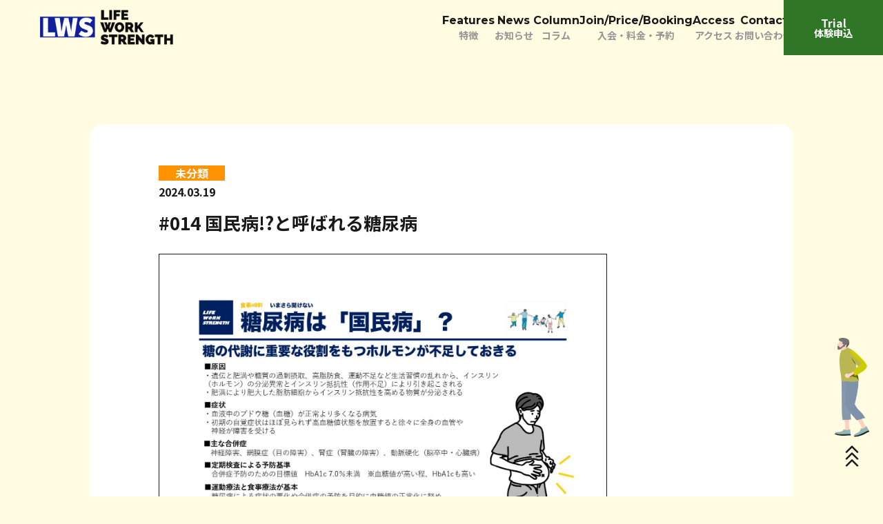

--- FILE ---
content_type: text/html; charset=UTF-8
request_url: https://lifework-st.com/718
body_size: 11890
content:
<!DOCTYPE html>
<html dir="ltr" lang="ja" prefix="og: https://ogp.me/ns#">

<!-- header.php -->

<head>
    
		<!-- All in One SEO 4.6.5 - aioseo.com -->
		<meta name="description" content="■糖尿病は多くの合併症をもたらす国民病!? 糖尿病は加齢とともに発症の可能性が高まり、特に40代〜50代になる" />
		<meta name="robots" content="max-image-preview:large" />
		<meta name="google-site-verification" content="AiBdAqrhoq0YrGKVRJvfyzwrmh-JDk567gArwGadTik" />
		<link rel="canonical" href="https://lifework-st.com/718" />
		<meta name="generator" content="All in One SEO (AIOSEO) 4.6.5" />
		<meta property="og:locale" content="ja_JP" />
		<meta property="og:site_name" content="LIFE WORK STRENGTH | 人生100年時代を楽しく生きる - 埼玉県川口市のパーソナルトレーニングジムです。東川口、戸塚安行、浦和美園エリアを中心に「人生100年時代を楽しく生きる」ための健康をサポートします。健康づくりから不快症状・痛みの緩和、スポーツパフォーマンスアップしたい方に選ばれています。" />
		<meta property="og:type" content="article" />
		<meta property="og:title" content="#014 国民病!?と呼ばれる糖尿病 - LIFE WORK STRENGTH | 人生100年時代を楽しく生きる" />
		<meta property="og:description" content="■糖尿病は多くの合併症をもたらす国民病!? 糖尿病は加齢とともに発症の可能性が高まり、特に40代〜50代になる" />
		<meta property="og:url" content="https://lifework-st.com/718" />
		<meta property="article:published_time" content="2024-03-19T03:23:00+00:00" />
		<meta property="article:modified_time" content="2024-07-16T06:22:08+00:00" />
		<meta name="twitter:card" content="summary" />
		<meta name="twitter:title" content="#014 国民病!?と呼ばれる糖尿病 - LIFE WORK STRENGTH | 人生100年時代を楽しく生きる" />
		<meta name="twitter:description" content="■糖尿病は多くの合併症をもたらす国民病!? 糖尿病は加齢とともに発症の可能性が高まり、特に40代〜50代になる" />
		<script type="application/ld+json" class="aioseo-schema">
			{"@context":"https:\/\/schema.org","@graph":[{"@type":"BlogPosting","@id":"https:\/\/lifework-st.com\/718#blogposting","name":"#014 \u56fd\u6c11\u75c5!?\u3068\u547c\u3070\u308c\u308b\u7cd6\u5c3f\u75c5 - LIFE WORK STRENGTH | \u4eba\u751f100\u5e74\u6642\u4ee3\u3092\u697d\u3057\u304f\u751f\u304d\u308b","headline":"#014 \u56fd\u6c11\u75c5!?\u3068\u547c\u3070\u308c\u308b\u7cd6\u5c3f\u75c5","author":{"@id":"https:\/\/lifework-st.com\/author\/lifeworkstrength#author"},"publisher":{"@id":"https:\/\/lifework-st.com\/#organization"},"image":{"@type":"ImageObject","url":"https:\/\/lifework-st.com\/wp-content\/uploads\/2024\/03\/web\u30b3\u30e9\u30e0\u7cd6\u5c3f\u75c5\u306f\u56fd\u6c11\u75c5\uff1f.jpg","width":1754,"height":1241},"datePublished":"2024-03-19T12:23:00+09:00","dateModified":"2024-07-16T15:22:08+09:00","inLanguage":"ja","mainEntityOfPage":{"@id":"https:\/\/lifework-st.com\/718#webpage"},"isPartOf":{"@id":"https:\/\/lifework-st.com\/718#webpage"},"articleSection":"\u672a\u5206\u985e"},{"@type":"BreadcrumbList","@id":"https:\/\/lifework-st.com\/718#breadcrumblist","itemListElement":[{"@type":"ListItem","@id":"https:\/\/lifework-st.com\/#listItem","position":1,"name":"\u5bb6"}]},{"@type":"Organization","@id":"https:\/\/lifework-st.com\/#organization","name":"LIFE WORK STRENGTH","description":"\u57fc\u7389\u770c\u5ddd\u53e3\u5e02\u306e\u30d1\u30fc\u30bd\u30ca\u30eb\u30c8\u30ec\u30fc\u30cb\u30f3\u30b0\u30b8\u30e0\u3067\u3059\u3002\u6771\u5ddd\u53e3\u3001\u6238\u585a\u5b89\u884c\u3001\u6d66\u548c\u7f8e\u5712\u30a8\u30ea\u30a2\u3092\u4e2d\u5fc3\u306b\u300c\u4eba\u751f100\u5e74\u6642\u4ee3\u3092\u697d\u3057\u304f\u751f\u304d\u308b\u300d\u305f\u3081\u306e\u5065\u5eb7\u3092\u30b5\u30dd\u30fc\u30c8\u3057\u307e\u3059\u3002\u5065\u5eb7\u3065\u304f\u308a\u304b\u3089\u4e0d\u5feb\u75c7\u72b6\u30fb\u75db\u307f\u306e\u7de9\u548c\u3001\u30b9\u30dd\u30fc\u30c4\u30d1\u30d5\u30a9\u30fc\u30de\u30f3\u30b9\u30a2\u30c3\u30d7\u3057\u305f\u3044\u65b9\u306b\u9078\u3070\u308c\u3066\u3044\u307e\u3059\u3002","url":"https:\/\/lifework-st.com\/","telephone":"+815055275274","logo":{"@type":"ImageObject","url":"https:\/\/lifework-st.com\/wp-content\/uploads\/2024\/05\/logo.png","@id":"https:\/\/lifework-st.com\/718\/#organizationLogo","width":302,"height":94},"image":{"@id":"https:\/\/lifework-st.com\/718\/#organizationLogo"}},{"@type":"Person","@id":"https:\/\/lifework-st.com\/author\/lifeworkstrength#author","url":"https:\/\/lifework-st.com\/author\/lifeworkstrength","name":"lifeworkstrength","image":{"@type":"ImageObject","@id":"https:\/\/lifework-st.com\/718#authorImage","url":"https:\/\/secure.gravatar.com\/avatar\/379f1841bb7704026712ab5b1ad7878f060524546fda2f576b55581cea1ec8ee?s=96&d=mm&r=g","width":96,"height":96,"caption":"lifeworkstrength"}},{"@type":"WebPage","@id":"https:\/\/lifework-st.com\/718#webpage","url":"https:\/\/lifework-st.com\/718","name":"#014 \u56fd\u6c11\u75c5!?\u3068\u547c\u3070\u308c\u308b\u7cd6\u5c3f\u75c5 - LIFE WORK STRENGTH | \u4eba\u751f100\u5e74\u6642\u4ee3\u3092\u697d\u3057\u304f\u751f\u304d\u308b","description":"\u25a0\u7cd6\u5c3f\u75c5\u306f\u591a\u304f\u306e\u5408\u4f75\u75c7\u3092\u3082\u305f\u3089\u3059\u56fd\u6c11\u75c5!? \u7cd6\u5c3f\u75c5\u306f\u52a0\u9f62\u3068\u3068\u3082\u306b\u767a\u75c7\u306e\u53ef\u80fd\u6027\u304c\u9ad8\u307e\u308a\u3001\u7279\u306b40\u4ee3\u301c50\u4ee3\u306b\u306a\u308b","inLanguage":"ja","isPartOf":{"@id":"https:\/\/lifework-st.com\/#website"},"breadcrumb":{"@id":"https:\/\/lifework-st.com\/718#breadcrumblist"},"author":{"@id":"https:\/\/lifework-st.com\/author\/lifeworkstrength#author"},"creator":{"@id":"https:\/\/lifework-st.com\/author\/lifeworkstrength#author"},"image":{"@type":"ImageObject","url":"https:\/\/lifework-st.com\/wp-content\/uploads\/2024\/03\/web\u30b3\u30e9\u30e0\u7cd6\u5c3f\u75c5\u306f\u56fd\u6c11\u75c5\uff1f.jpg","@id":"https:\/\/lifework-st.com\/718\/#mainImage","width":1754,"height":1241},"primaryImageOfPage":{"@id":"https:\/\/lifework-st.com\/718#mainImage"},"datePublished":"2024-03-19T12:23:00+09:00","dateModified":"2024-07-16T15:22:08+09:00"},{"@type":"WebSite","@id":"https:\/\/lifework-st.com\/#website","url":"https:\/\/lifework-st.com\/","name":"LIFE WORK STRENGTH | \u4eba\u751f100\u5e74\u6642\u4ee3\u3092\u697d\u3057\u304f\u751f\u304d\u308b","description":"\u57fc\u7389\u770c\u5ddd\u53e3\u5e02\u306e\u30d1\u30fc\u30bd\u30ca\u30eb\u30c8\u30ec\u30fc\u30cb\u30f3\u30b0\u30b8\u30e0\u3067\u3059\u3002\u6771\u5ddd\u53e3\u3001\u6238\u585a\u5b89\u884c\u3001\u6d66\u548c\u7f8e\u5712\u30a8\u30ea\u30a2\u3092\u4e2d\u5fc3\u306b\u300c\u4eba\u751f100\u5e74\u6642\u4ee3\u3092\u697d\u3057\u304f\u751f\u304d\u308b\u300d\u305f\u3081\u306e\u5065\u5eb7\u3092\u30b5\u30dd\u30fc\u30c8\u3057\u307e\u3059\u3002\u5065\u5eb7\u3065\u304f\u308a\u304b\u3089\u4e0d\u5feb\u75c7\u72b6\u30fb\u75db\u307f\u306e\u7de9\u548c\u3001\u30b9\u30dd\u30fc\u30c4\u30d1\u30d5\u30a9\u30fc\u30de\u30f3\u30b9\u30a2\u30c3\u30d7\u3057\u305f\u3044\u65b9\u306b\u9078\u3070\u308c\u3066\u3044\u307e\u3059\u3002","inLanguage":"ja","publisher":{"@id":"https:\/\/lifework-st.com\/#organization"}}]}
		</script>
		<!-- All in One SEO -->

<link rel='dns-prefetch' href='//fonts.googleapis.com' />
<link rel="alternate" type="application/rss+xml" title="LIFE WORK STRENGTH | 人生100年時代を楽しく生きる &raquo; #014 国民病!?と呼ばれる糖尿病 のコメントのフィード" href="https://lifework-st.com/718/feed" />
<link rel="alternate" title="oEmbed (JSON)" type="application/json+oembed" href="https://lifework-st.com/wp-json/oembed/1.0/embed?url=https%3A%2F%2Flifework-st.com%2F718" />
<link rel="alternate" title="oEmbed (XML)" type="text/xml+oembed" href="https://lifework-st.com/wp-json/oembed/1.0/embed?url=https%3A%2F%2Flifework-st.com%2F718&#038;format=xml" />
<style id='wp-img-auto-sizes-contain-inline-css' type='text/css'>
img:is([sizes=auto i],[sizes^="auto," i]){contain-intrinsic-size:3000px 1500px}
/*# sourceURL=wp-img-auto-sizes-contain-inline-css */
</style>
<link rel='stylesheet' id='parent-style-css' href='https://lifework-st.com/wp-content/themes/my_theme/style.css?ver=20240702150807' type='text/css' media='all' />
<style id='wp-emoji-styles-inline-css' type='text/css'>

	img.wp-smiley, img.emoji {
		display: inline !important;
		border: none !important;
		box-shadow: none !important;
		height: 1em !important;
		width: 1em !important;
		margin: 0 0.07em !important;
		vertical-align: -0.1em !important;
		background: none !important;
		padding: 0 !important;
	}
/*# sourceURL=wp-emoji-styles-inline-css */
</style>
<style id='wp-block-library-inline-css' type='text/css'>
:root{--wp-block-synced-color:#7a00df;--wp-block-synced-color--rgb:122,0,223;--wp-bound-block-color:var(--wp-block-synced-color);--wp-editor-canvas-background:#ddd;--wp-admin-theme-color:#007cba;--wp-admin-theme-color--rgb:0,124,186;--wp-admin-theme-color-darker-10:#006ba1;--wp-admin-theme-color-darker-10--rgb:0,107,160.5;--wp-admin-theme-color-darker-20:#005a87;--wp-admin-theme-color-darker-20--rgb:0,90,135;--wp-admin-border-width-focus:2px}@media (min-resolution:192dpi){:root{--wp-admin-border-width-focus:1.5px}}.wp-element-button{cursor:pointer}:root .has-very-light-gray-background-color{background-color:#eee}:root .has-very-dark-gray-background-color{background-color:#313131}:root .has-very-light-gray-color{color:#eee}:root .has-very-dark-gray-color{color:#313131}:root .has-vivid-green-cyan-to-vivid-cyan-blue-gradient-background{background:linear-gradient(135deg,#00d084,#0693e3)}:root .has-purple-crush-gradient-background{background:linear-gradient(135deg,#34e2e4,#4721fb 50%,#ab1dfe)}:root .has-hazy-dawn-gradient-background{background:linear-gradient(135deg,#faaca8,#dad0ec)}:root .has-subdued-olive-gradient-background{background:linear-gradient(135deg,#fafae1,#67a671)}:root .has-atomic-cream-gradient-background{background:linear-gradient(135deg,#fdd79a,#004a59)}:root .has-nightshade-gradient-background{background:linear-gradient(135deg,#330968,#31cdcf)}:root .has-midnight-gradient-background{background:linear-gradient(135deg,#020381,#2874fc)}:root{--wp--preset--font-size--normal:16px;--wp--preset--font-size--huge:42px}.has-regular-font-size{font-size:1em}.has-larger-font-size{font-size:2.625em}.has-normal-font-size{font-size:var(--wp--preset--font-size--normal)}.has-huge-font-size{font-size:var(--wp--preset--font-size--huge)}.has-text-align-center{text-align:center}.has-text-align-left{text-align:left}.has-text-align-right{text-align:right}.has-fit-text{white-space:nowrap!important}#end-resizable-editor-section{display:none}.aligncenter{clear:both}.items-justified-left{justify-content:flex-start}.items-justified-center{justify-content:center}.items-justified-right{justify-content:flex-end}.items-justified-space-between{justify-content:space-between}.screen-reader-text{border:0;clip-path:inset(50%);height:1px;margin:-1px;overflow:hidden;padding:0;position:absolute;width:1px;word-wrap:normal!important}.screen-reader-text:focus{background-color:#ddd;clip-path:none;color:#444;display:block;font-size:1em;height:auto;left:5px;line-height:normal;padding:15px 23px 14px;text-decoration:none;top:5px;width:auto;z-index:100000}html :where(.has-border-color){border-style:solid}html :where([style*=border-top-color]){border-top-style:solid}html :where([style*=border-right-color]){border-right-style:solid}html :where([style*=border-bottom-color]){border-bottom-style:solid}html :where([style*=border-left-color]){border-left-style:solid}html :where([style*=border-width]){border-style:solid}html :where([style*=border-top-width]){border-top-style:solid}html :where([style*=border-right-width]){border-right-style:solid}html :where([style*=border-bottom-width]){border-bottom-style:solid}html :where([style*=border-left-width]){border-left-style:solid}html :where(img[class*=wp-image-]){height:auto;max-width:100%}:where(figure){margin:0 0 1em}html :where(.is-position-sticky){--wp-admin--admin-bar--position-offset:var(--wp-admin--admin-bar--height,0px)}@media screen and (max-width:600px){html :where(.is-position-sticky){--wp-admin--admin-bar--position-offset:0px}}

/*# sourceURL=wp-block-library-inline-css */
</style><style id='global-styles-inline-css' type='text/css'>
:root{--wp--preset--aspect-ratio--square: 1;--wp--preset--aspect-ratio--4-3: 4/3;--wp--preset--aspect-ratio--3-4: 3/4;--wp--preset--aspect-ratio--3-2: 3/2;--wp--preset--aspect-ratio--2-3: 2/3;--wp--preset--aspect-ratio--16-9: 16/9;--wp--preset--aspect-ratio--9-16: 9/16;--wp--preset--color--black: #000000;--wp--preset--color--cyan-bluish-gray: #abb8c3;--wp--preset--color--white: #ffffff;--wp--preset--color--pale-pink: #f78da7;--wp--preset--color--vivid-red: #cf2e2e;--wp--preset--color--luminous-vivid-orange: #ff6900;--wp--preset--color--luminous-vivid-amber: #fcb900;--wp--preset--color--light-green-cyan: #7bdcb5;--wp--preset--color--vivid-green-cyan: #00d084;--wp--preset--color--pale-cyan-blue: #8ed1fc;--wp--preset--color--vivid-cyan-blue: #0693e3;--wp--preset--color--vivid-purple: #9b51e0;--wp--preset--gradient--vivid-cyan-blue-to-vivid-purple: linear-gradient(135deg,rgb(6,147,227) 0%,rgb(155,81,224) 100%);--wp--preset--gradient--light-green-cyan-to-vivid-green-cyan: linear-gradient(135deg,rgb(122,220,180) 0%,rgb(0,208,130) 100%);--wp--preset--gradient--luminous-vivid-amber-to-luminous-vivid-orange: linear-gradient(135deg,rgb(252,185,0) 0%,rgb(255,105,0) 100%);--wp--preset--gradient--luminous-vivid-orange-to-vivid-red: linear-gradient(135deg,rgb(255,105,0) 0%,rgb(207,46,46) 100%);--wp--preset--gradient--very-light-gray-to-cyan-bluish-gray: linear-gradient(135deg,rgb(238,238,238) 0%,rgb(169,184,195) 100%);--wp--preset--gradient--cool-to-warm-spectrum: linear-gradient(135deg,rgb(74,234,220) 0%,rgb(151,120,209) 20%,rgb(207,42,186) 40%,rgb(238,44,130) 60%,rgb(251,105,98) 80%,rgb(254,248,76) 100%);--wp--preset--gradient--blush-light-purple: linear-gradient(135deg,rgb(255,206,236) 0%,rgb(152,150,240) 100%);--wp--preset--gradient--blush-bordeaux: linear-gradient(135deg,rgb(254,205,165) 0%,rgb(254,45,45) 50%,rgb(107,0,62) 100%);--wp--preset--gradient--luminous-dusk: linear-gradient(135deg,rgb(255,203,112) 0%,rgb(199,81,192) 50%,rgb(65,88,208) 100%);--wp--preset--gradient--pale-ocean: linear-gradient(135deg,rgb(255,245,203) 0%,rgb(182,227,212) 50%,rgb(51,167,181) 100%);--wp--preset--gradient--electric-grass: linear-gradient(135deg,rgb(202,248,128) 0%,rgb(113,206,126) 100%);--wp--preset--gradient--midnight: linear-gradient(135deg,rgb(2,3,129) 0%,rgb(40,116,252) 100%);--wp--preset--font-size--small: 13px;--wp--preset--font-size--medium: 20px;--wp--preset--font-size--large: 36px;--wp--preset--font-size--x-large: 42px;--wp--preset--spacing--20: 0.44rem;--wp--preset--spacing--30: 0.67rem;--wp--preset--spacing--40: 1rem;--wp--preset--spacing--50: 1.5rem;--wp--preset--spacing--60: 2.25rem;--wp--preset--spacing--70: 3.38rem;--wp--preset--spacing--80: 5.06rem;--wp--preset--shadow--natural: 6px 6px 9px rgba(0, 0, 0, 0.2);--wp--preset--shadow--deep: 12px 12px 50px rgba(0, 0, 0, 0.4);--wp--preset--shadow--sharp: 6px 6px 0px rgba(0, 0, 0, 0.2);--wp--preset--shadow--outlined: 6px 6px 0px -3px rgb(255, 255, 255), 6px 6px rgb(0, 0, 0);--wp--preset--shadow--crisp: 6px 6px 0px rgb(0, 0, 0);}:where(.is-layout-flex){gap: 0.5em;}:where(.is-layout-grid){gap: 0.5em;}body .is-layout-flex{display: flex;}.is-layout-flex{flex-wrap: wrap;align-items: center;}.is-layout-flex > :is(*, div){margin: 0;}body .is-layout-grid{display: grid;}.is-layout-grid > :is(*, div){margin: 0;}:where(.wp-block-columns.is-layout-flex){gap: 2em;}:where(.wp-block-columns.is-layout-grid){gap: 2em;}:where(.wp-block-post-template.is-layout-flex){gap: 1.25em;}:where(.wp-block-post-template.is-layout-grid){gap: 1.25em;}.has-black-color{color: var(--wp--preset--color--black) !important;}.has-cyan-bluish-gray-color{color: var(--wp--preset--color--cyan-bluish-gray) !important;}.has-white-color{color: var(--wp--preset--color--white) !important;}.has-pale-pink-color{color: var(--wp--preset--color--pale-pink) !important;}.has-vivid-red-color{color: var(--wp--preset--color--vivid-red) !important;}.has-luminous-vivid-orange-color{color: var(--wp--preset--color--luminous-vivid-orange) !important;}.has-luminous-vivid-amber-color{color: var(--wp--preset--color--luminous-vivid-amber) !important;}.has-light-green-cyan-color{color: var(--wp--preset--color--light-green-cyan) !important;}.has-vivid-green-cyan-color{color: var(--wp--preset--color--vivid-green-cyan) !important;}.has-pale-cyan-blue-color{color: var(--wp--preset--color--pale-cyan-blue) !important;}.has-vivid-cyan-blue-color{color: var(--wp--preset--color--vivid-cyan-blue) !important;}.has-vivid-purple-color{color: var(--wp--preset--color--vivid-purple) !important;}.has-black-background-color{background-color: var(--wp--preset--color--black) !important;}.has-cyan-bluish-gray-background-color{background-color: var(--wp--preset--color--cyan-bluish-gray) !important;}.has-white-background-color{background-color: var(--wp--preset--color--white) !important;}.has-pale-pink-background-color{background-color: var(--wp--preset--color--pale-pink) !important;}.has-vivid-red-background-color{background-color: var(--wp--preset--color--vivid-red) !important;}.has-luminous-vivid-orange-background-color{background-color: var(--wp--preset--color--luminous-vivid-orange) !important;}.has-luminous-vivid-amber-background-color{background-color: var(--wp--preset--color--luminous-vivid-amber) !important;}.has-light-green-cyan-background-color{background-color: var(--wp--preset--color--light-green-cyan) !important;}.has-vivid-green-cyan-background-color{background-color: var(--wp--preset--color--vivid-green-cyan) !important;}.has-pale-cyan-blue-background-color{background-color: var(--wp--preset--color--pale-cyan-blue) !important;}.has-vivid-cyan-blue-background-color{background-color: var(--wp--preset--color--vivid-cyan-blue) !important;}.has-vivid-purple-background-color{background-color: var(--wp--preset--color--vivid-purple) !important;}.has-black-border-color{border-color: var(--wp--preset--color--black) !important;}.has-cyan-bluish-gray-border-color{border-color: var(--wp--preset--color--cyan-bluish-gray) !important;}.has-white-border-color{border-color: var(--wp--preset--color--white) !important;}.has-pale-pink-border-color{border-color: var(--wp--preset--color--pale-pink) !important;}.has-vivid-red-border-color{border-color: var(--wp--preset--color--vivid-red) !important;}.has-luminous-vivid-orange-border-color{border-color: var(--wp--preset--color--luminous-vivid-orange) !important;}.has-luminous-vivid-amber-border-color{border-color: var(--wp--preset--color--luminous-vivid-amber) !important;}.has-light-green-cyan-border-color{border-color: var(--wp--preset--color--light-green-cyan) !important;}.has-vivid-green-cyan-border-color{border-color: var(--wp--preset--color--vivid-green-cyan) !important;}.has-pale-cyan-blue-border-color{border-color: var(--wp--preset--color--pale-cyan-blue) !important;}.has-vivid-cyan-blue-border-color{border-color: var(--wp--preset--color--vivid-cyan-blue) !important;}.has-vivid-purple-border-color{border-color: var(--wp--preset--color--vivid-purple) !important;}.has-vivid-cyan-blue-to-vivid-purple-gradient-background{background: var(--wp--preset--gradient--vivid-cyan-blue-to-vivid-purple) !important;}.has-light-green-cyan-to-vivid-green-cyan-gradient-background{background: var(--wp--preset--gradient--light-green-cyan-to-vivid-green-cyan) !important;}.has-luminous-vivid-amber-to-luminous-vivid-orange-gradient-background{background: var(--wp--preset--gradient--luminous-vivid-amber-to-luminous-vivid-orange) !important;}.has-luminous-vivid-orange-to-vivid-red-gradient-background{background: var(--wp--preset--gradient--luminous-vivid-orange-to-vivid-red) !important;}.has-very-light-gray-to-cyan-bluish-gray-gradient-background{background: var(--wp--preset--gradient--very-light-gray-to-cyan-bluish-gray) !important;}.has-cool-to-warm-spectrum-gradient-background{background: var(--wp--preset--gradient--cool-to-warm-spectrum) !important;}.has-blush-light-purple-gradient-background{background: var(--wp--preset--gradient--blush-light-purple) !important;}.has-blush-bordeaux-gradient-background{background: var(--wp--preset--gradient--blush-bordeaux) !important;}.has-luminous-dusk-gradient-background{background: var(--wp--preset--gradient--luminous-dusk) !important;}.has-pale-ocean-gradient-background{background: var(--wp--preset--gradient--pale-ocean) !important;}.has-electric-grass-gradient-background{background: var(--wp--preset--gradient--electric-grass) !important;}.has-midnight-gradient-background{background: var(--wp--preset--gradient--midnight) !important;}.has-small-font-size{font-size: var(--wp--preset--font-size--small) !important;}.has-medium-font-size{font-size: var(--wp--preset--font-size--medium) !important;}.has-large-font-size{font-size: var(--wp--preset--font-size--large) !important;}.has-x-large-font-size{font-size: var(--wp--preset--font-size--x-large) !important;}
/*# sourceURL=global-styles-inline-css */
</style>

<style id='classic-theme-styles-inline-css' type='text/css'>
/*! This file is auto-generated */
.wp-block-button__link{color:#fff;background-color:#32373c;border-radius:9999px;box-shadow:none;text-decoration:none;padding:calc(.667em + 2px) calc(1.333em + 2px);font-size:1.125em}.wp-block-file__button{background:#32373c;color:#fff;text-decoration:none}
/*# sourceURL=/wp-includes/css/classic-themes.min.css */
</style>
<link rel='stylesheet' id='contact-form-7-css' href='https://lifework-st.com/wp-content/plugins/contact-form-7/includes/css/styles.css?ver=5.9.6' type='text/css' media='all' />
<link rel='stylesheet' id='fontawesome_css-css' href='https://lifework-st.com/wp-content/themes/my_theme/fontawesome/css/all.css?ver=b11bebf1cee101dac482073b32431434' type='text/css' media='all' />
<link rel='stylesheet' id='luminous_css-css' href='https://lifework-st.com/wp-content/themes/my_theme/luminous-basic.min.css?ver=b11bebf1cee101dac482073b32431434' type='text/css' media='all' />
<link rel='stylesheet' id='swiper_style-css' href='https://lifework-st.com/wp-content/themes/my_theme/swiper-bundle.min.css?ver=b11bebf1cee101dac482073b32431434' type='text/css' media='all' />
<link rel='stylesheet' id='googlefonts-css' href='https://fonts.googleapis.com/css2?family=Montserrat:ital,wght@0,100..900;1,100..900&#038;family=Noto+Sans+JP:wght@100..900&#038;display=swap' type='text/css' media='all' />
<link rel='stylesheet' id='wp-block-heading-css' href='https://lifework-st.com/wp-includes/blocks/heading/style.min.css?ver=b11bebf1cee101dac482073b32431434' type='text/css' media='all' />
<link rel='stylesheet' id='wp-block-paragraph-css' href='https://lifework-st.com/wp-includes/blocks/paragraph/style.min.css?ver=b11bebf1cee101dac482073b32431434' type='text/css' media='all' />
<script type="text/javascript" src="https://lifework-st.com/wp-content/themes/my_theme/swiper-bundle.min.js?ver=b11bebf1cee101dac482073b32431434" id="swiper_script-js"></script>
<link rel="https://api.w.org/" href="https://lifework-st.com/wp-json/" /><link rel="alternate" title="JSON" type="application/json" href="https://lifework-st.com/wp-json/wp/v2/posts/718" /><link rel="EditURI" type="application/rsd+xml" title="RSD" href="https://lifework-st.com/xmlrpc.php?rsd" />

<link rel='shortlink' href='https://lifework-st.com/?p=718' />
<link rel="icon" href="https://lifework-st.com/wp-content/uploads/2024/06/cropped-LWS_favicon-32x32.png" sizes="32x32" />
<link rel="icon" href="https://lifework-st.com/wp-content/uploads/2024/06/cropped-LWS_favicon-192x192.png" sizes="192x192" />
<link rel="apple-touch-icon" href="https://lifework-st.com/wp-content/uploads/2024/06/cropped-LWS_favicon-180x180.png" />
<meta name="msapplication-TileImage" content="https://lifework-st.com/wp-content/uploads/2024/06/cropped-LWS_favicon-270x270.png" />

    <link rel="preconnect" href="https://fonts.googleapis.com">
    <link rel="preconnect" href="https://fonts.gstatic.com" crossorigin>

    <meta charset="utf-8" />
	<meta http-equiv="X-UA-Compatible" content="IE=edge">
	<meta name="viewport" content="width=device-width, initial-scale=1.0">
	<meta name="format-detection" content="telephone=no">

    <title>LIFE WORK STRENGTH | 人生100年時代を楽しく生きる</title>
</head>

<body>

<header>
    <div class="header_container">
        <div class="header_logo">
            <a href="https://lifework-st.com">
                <img src="https://lifework-st.com/wp-content/uploads/2024/05/logo.png" alt="LIFE WORK STRENGTH">
            </a>
        </div>

        <nav class="header_menu_pc--nav">
            <div class="header_menu"><ul id="menu_global--pc" class="header_menu--ul"><li id="menu-item-785" class="menu-item menu-item-type-post_type menu-item-object-page menu-item-785"><a href="https://lifework-st.com/features"><span class="eng">Features</span><span class="ja">特徴</span></a></li>
<li id="menu-item-805" class="menu-item menu-item-type-post_type_archive menu-item-object-news menu-item-805"><a href="https://lifework-st.com/news"><span class="eng">News</span><span class="ja">お知らせ</span></a></li>
<li id="menu-item-803" class="menu-item menu-item-type-post_type menu-item-object-page current_page_parent menu-item-803"><a href="https://lifework-st.com/column"><span class="eng">Column</span><span class="ja">コラム</span></a></li>
<li id="menu-item-786" class="menu-item menu-item-type-post_type menu-item-object-page menu-item-786"><a href="https://lifework-st.com/pricing-plans"><span class="eng">Join/Price/Booking</span><span class="ja">入会・料金・予約</span></a></li>
<li id="menu-item-429" class="menu-item menu-item-type-custom menu-item-object-custom menu-item-home menu-item-429"><a href="https://lifework-st.com#access"><span class="eng">Access</span><span class="ja">アクセス</span></a></li>
<li id="menu-item-818" class="menu-item menu-item-type-custom menu-item-object-custom menu-item-home menu-item-818"><a href="https://lifework-st.com#contact"><span class="eng">Contact</span><span class="ja">お問い合わせ</span></a></li>
</ul></div>
            <div class="header_menu_pc--contactButton">
                <a href="https://lifework-st.com/contact">お問い合わせ</a>
            </div>
        </nav>
    </div>

    <div class="header_buttonBox">
        <button class="header_menu--mobileButton">
            <div></div>
            <div></div>
            <div></div>
        </button>

        <a href="https://forms.gle/Zu4QAdiF1qLLV67r7" target="_blank" rel="noopener noreferrer" class="header_trial--button">
            <span>Trial</span>
            <span>体験申込</span>
        </a>
    </div>

    <div class="header_menu--mobile">
        <div class="mobile_menu">
            <ul>
                <li>
                    <a href="https://lifework-st.com">
                        <span class="eng">Top</span>
                        <span class="ja">トップ</span>
                    </a>
                </li>
                <li>
                    <a href="https://lifework-st.com/features">
                        <span class="eng">Features</span>
                        <span class="ja">特徴</span>
                    </a>
                    <button class="header_accordion--button"></button>
                                                            <div class="header_accordion--box">
                        <ul>
                            <li>
                                <a href="https://lifework-st.com/features#contents01">私たちの特徴</a>
                            </li>
                            <li>
                                <a href="https://lifework-st.com/features#section01">利用者の特徴</a>
                            </li>
                            <li>
                                <a href="https://lifework-st.com/features#section02">フィットネスプログラム</a>
                            </li>
                            <li>
                                <a href="https://lifework-st.com/features#section03">プログラム例</a>
                            </li>
                            <li>
                                <a href="https://lifework-st.com/features#section04">お客様の声</a>
                            </li>
                            <li>
                                <a href="https://lifework-st.com/features#q_a">よくあるご質問</a>
                            </li>
                        </ul>
                    </div>
                                    </li>
                <li>
                    <a href="https://lifework-st.com/news">
                        <span class="eng">News</span>
                        <span class="ja">お知らせ</span>
                    </a>
                </li>
                <li>
                    <a href="https://lifework-st.com/column">
                        <span class="eng">Column</span>
                        <span class="ja">コラム</span>
                    </a>
                </li>
                <li>
                    <a href="https://lifework-st.com/pricing-plans">
                        <span class="eng">join/Price/Booking</span>
                        <span class="ja">入会・料金・予約</span>
                    </a>
                    <button class="header_accordion--button"></button>
                                                            <div class="header_accordion--box">
                        <ul>
                            <li>
                                <a href="https://lifework-st.com/pricing-plans#section01">月会員</a>
                            </li>
                            <li>
                                <a href="https://lifework-st.com/pricing-plans#section02">チケット会員</a>
                            </li>
                            <li>
                                <a href="https://lifework-st.com/pricing-plans#section03">初回限定体験パーソナル</a>
                            </li>
                            <li>
                                <a href="https://lifework-st.com/pricing-plans#section04">法人向けサービスプラン</a>
                            </li>
                            <li>
                                <a href="https://lifework-st.com/pricing-plans#section05">ご入会までの流れ</a>
                            </li>
                            <li>
                                <a href="https://lifework-st.com/pricing-plans#q_a">よくあるご質問</a>
                            </li>
                        </ul>
                    </div>
                                    </li>
                <li>
                    <a href="https://lifework-st.com/#access">
                        <span class="eng">Access</span>
                        <span class="ja">アクセス</span>
                    </a>
                </li>
                <li>
                    <a href="https://lifework-st.com/#contact">
                        <span class="eng">Contact</span>
                        <span class="ja">お問い合わせ</span>
                    </a>
                </li>
            </ul>
        </div>
    </div>
</header>

<!-- single.php -->

<section class="single_section">
   <div class="section_container">

            
      
      <div class="tag_box">
         <span class="category">
                        未分類
                     </span>
         
         <span class="date">2024.03.19</span>
      </div>

      <h1>#014 国民病!?と呼ばれる糖尿病</h1>

      <div class="img">
         <img width="1754" height="1241" src="https://lifework-st.com/wp-content/uploads/2024/03/webコラム糖尿病は国民病？.jpg" class="attachment-post-thumbnail size-post-thumbnail wp-post-image" alt="" decoding="async" fetchpriority="high" srcset="https://lifework-st.com/wp-content/uploads/2024/03/webコラム糖尿病は国民病？.jpg 1754w, https://lifework-st.com/wp-content/uploads/2024/03/webコラム糖尿病は国民病？-300x212.jpg 300w, https://lifework-st.com/wp-content/uploads/2024/03/webコラム糖尿病は国民病？-1024x725.jpg 1024w, https://lifework-st.com/wp-content/uploads/2024/03/webコラム糖尿病は国民病？-768x543.jpg 768w, https://lifework-st.com/wp-content/uploads/2024/03/webコラム糖尿病は国民病？-1536x1087.jpg 1536w" sizes="(max-width: 1754px) 100vw, 1754px" />      </div>

      <div class="text_box">
<h2 class="wp-block-heading">■<strong>糖尿病は多くの合併症をもたらす国民病!?</strong></h2>



<p>糖尿病は加齢とともに発症の可能性が高まり、特に40代〜50代になると発症することが多いと報告されています。</p>



<p>糖尿病の症状は、発症初期には自覚症状がほとんどなく継続的な治療をおこなっている人が少ないという問題点があります。放置することで、症状が進行し多くの合併症を引き起こします。</p>



<p>国際的に見てみると2019年時点での世界の成人(20〜79歳）の有病者は4億6000万人以上いると言われています。</p>



<p>特にアジア地域は急激な増加が見られ日本では約1000万人と推定されており、毎年増加傾向にあります。</p>



<p>糖尿病は国民病とも呼ばれるほどです。</p>



<h2 class="wp-block-heading">■<strong>糖尿病が増加した背景</strong></h2>



<p>1970年以降の経済成長と日本人の食事の欧米化が考えられています。</p>



<p>交通手段の発展や変化、仕事内容の変化などで日常の中での運動習慣が少なくなり、筋肉量の減少や糖や炭水化物と合わせて動物性脂質の含まれる飽和脂肪酸の摂取量が増えたことが考えられます。</p>



<p>個人的に推測すると国内でダイエットがブームのような状態になって要素の一つには、糖尿病の症状が自覚症状なく現れ、先進化が進み、健康よりもスタイルに注目されるようなった背景があるからかもしれません。</p>



<p>糖尿病の分類は、１型、２型、妊娠糖尿病があり、その９割以上を２型糖尿病が占めています。</p>



<p>２型糖尿病は生活習慣の乱れが原因であり、20代からでも発症するリスクがあるため、早急に生活習慣の見直しが必要となります。</p>



<p>また妊娠糖尿病は、難産や産後に糖尿病を発症するリスクが高まることから20代からでも症状に悩まされる可能性はあります。</p>



<p>糖尿病治療の目的は、高血糖が引き起こす合併症を予防すること、悪化を防ぐことです。</p>



<p>そのためには「インスリンの作用不足」を改善し、 血糖値を可能な限り正常に保つため、食事、運動、薬の３つの組み合わせで行われます。３つはどれも重要でそれぞれを合わせて行いながら治療することが望ましいとされています。</p>



<p>また、ストレスは症状を悪くする要因の一つとなります。糖尿病患者への心配されすぎる対応や声かけ、視線、食事の席などがストレスを感じるホンネの一つでもあるため、ともに過ごす友人や家族は、気をつけながらも日常生活を楽しく送ることが大切なことでもあると考えます。</p>



<h2 class="wp-block-heading">◆<strong>参考</strong></h2>



<p>・Newton別冊「からだの検査数値」</p>



<p>・厚生労働省「国民健康栄養調査報告」</p>
</div>

            
   </div>

   <div class="common_button">
      <a href="https://lifework-st.com/column">
         <i class="fa-solid fa-arrow-left"></i>
         <span>一覧に戻る</span>
      </a>
   </div>
</section>
           
<footer>
    <button class="to_page--header">
        <img src="https://lifework-st.com/wp-content/uploads/2024/06/to_page_header.png" alt="">
    </button>

    <div class="footer_container">
        <div class="footer_info--box">
            <a href="https://lifework-st.com">
                <img src="https://lifework-st.com/wp-content/uploads/2024/05/logo.png" alt="LIFE WORK STRENGTH">
            </a>

            <p class="address">
                〒333-0811<br>埼玉県川口市戸塚5丁目12-24<a href="https://maps.app.goo.gl/JuYurX58fffRsgYh9" class="to_map" target="_blank" rel="noopener noreferrer">Google Map</a>
            </p>
            
            <p class="tel"><a href="tel:050-5527-5274">050-5527-5274</a></p>
        </div>
        
        <div class="footer_nav--box">
            <ul>
                <li>
                    <a href="https://lifework-st.com">
                        <span class="eng">Top</span>
                        <span class="ja">トップ</span>
                    </a>
                </li>
                <li>
                    <a href="https://lifework-st.com/features">
                        <span class="eng">Features</span>
                        <span class="ja">特徴</span>
                    </a>
                    <button class="footer_accordion--button"></button>
                                                            <div class="footer_accordion--box">
                        <ul>
                            <li>
                                <a href="https://lifework-st.com/features#contents01">私たちの特徴</a>
                            </li>
                            <li>
                                <a href="https://lifework-st.com/features#section01">利用者の特徴</a>
                            </li>
                            <li>
                                <a href="https://lifework-st.com/features#section02">フィットネスプログラム</a>
                            </li>
                            <li>
                                <a href="https://lifework-st.com/features#section03">プログラム例</a>
                            </li>
                            <li>
                                <a href="https://lifework-st.com/features#section04">お客様の声</a>
                            </li>
                            <li>
                                <a href="https://lifework-st.com/features#q_a">よくあるご質問</a>
                            </li>
                        </ul>
                    </div>
                                    </li>
                <li>
                    <a href="https://lifework-st.com/news">
                        <span class="eng">News</span>
                        <span class="ja">お知らせ</span>
                    </a>
                </li>
                <li>
                    <a href="https://lifework-st.com/column">
                        <span class="eng">Column</span>
                        <span class="ja">コラム</span>
                    </a>
                </li>
                <li>
                    <a href="https://lifework-st.com/pricing-plans">
                        <span class="eng">join/Price/Booking</span>
                        <span class="ja">入会・料金・予約</span>
                    </a>
                    <button class="footer_accordion--button"></button>
                                                            <div class="footer_accordion--box">
                        <ul>
                            <li>
                                <a href="https://lifework-st.com/pricing-plans#section01">月会員</a>
                            </li>
                            <li>
                                <a href="https://lifework-st.com/pricing-plans#section02">チケット会員</a>
                            </li>
                            <li>
                                <a href="https://lifework-st.com/pricing-plans#section03">初回限定体験パーソナル</a>
                            </li>
                            <li>
                                <a href="https://lifework-st.com/pricing-plans#section04">法人向けサービスプラン</a>
                            </li>
                            <li>
                                <a href="https://lifework-st.com/pricing-plans#section05">ご入会までの流れ</a>
                            </li>
                            <li>
                                <a href="https://lifework-st.com/pricing-plans#q_a">よくあるご質問</a>
                            </li>
                        </ul>
                    </div>
                                    </li>
                <li>
                    <a href="https://lifework-st.com/#access">
                        <span class="eng">Access</span>
                        <span class="ja">アクセス</span>
                    </a>
                </li>
                <li>
                    <a href="https://lifework-st.com/#contact">
                        <span class="eng">Contact</span>
                        <span class="ja">お問い合わせ</span>
                    </a>
                </li>
            </ul>
        </div>
        
        <div class="footer_button--box">
            <a href="https://forms.gle/Zu4QAdiF1qLLV67r7" target="_blank" rel="noopener noreferrer" class="footer_trial--button">
                <span>Trial</span>
                <span>体験申込</span>
            </a>

            <div class="sns_box">
                <a href="https://www.instagram.com/life_work_strength/?igsh=bnR1OTliZmxsa2Ri&utm_source=qr" target="_blank" rel="noopener noreferrer"><i class="fa-brands fa-instagram"></i></a>
                
                <a href="#" target="_blank" rel="noopener noreferrer"><i class="fa-brands fa-facebook-f"></i></a>
                
                <a href="#" target="_blank" rel="noopener noreferrer"><i class="fa-brands fa-youtube"></i></a>
            </div>
        </div>

        <small>Copyright ©  LIFE WORK STRENGTH</small>
    </div>
</footer>

<script type="speculationrules">
{"prefetch":[{"source":"document","where":{"and":[{"href_matches":"/*"},{"not":{"href_matches":["/wp-*.php","/wp-admin/*","/wp-content/uploads/*","/wp-content/*","/wp-content/plugins/*","/wp-content/themes/my_theme/*","/*\\?(.+)"]}},{"not":{"selector_matches":"a[rel~=\"nofollow\"]"}},{"not":{"selector_matches":".no-prefetch, .no-prefetch a"}}]},"eagerness":"conservative"}]}
</script>
<script type="text/javascript" src="https://lifework-st.com/wp-content/themes/my_theme/script.js?ver=20240624154657" id="my_script-js"></script>
<script type="text/javascript" src="https://lifework-st.com/wp-content/plugins/contact-form-7/includes/swv/js/index.js?ver=5.9.6" id="swv-js"></script>
<script type="text/javascript" id="contact-form-7-js-extra">
/* <![CDATA[ */
var wpcf7 = {"api":{"root":"https://lifework-st.com/wp-json/","namespace":"contact-form-7/v1"}};
//# sourceURL=contact-form-7-js-extra
/* ]]> */
</script>
<script type="text/javascript" src="https://lifework-st.com/wp-content/plugins/contact-form-7/includes/js/index.js?ver=5.9.6" id="contact-form-7-js"></script>
<script type="text/javascript" src="https://lifework-st.com/wp-content/themes/my_theme/smoothscroll.js?ver=b11bebf1cee101dac482073b32431434" id="smoothscroll-js"></script>
<script type="text/javascript" src="https://lifework-st.com/wp-content/themes/my_theme/luminous.min.js?ver=b11bebf1cee101dac482073b32431434" id="luminous_js-js"></script>
<script id="wp-emoji-settings" type="application/json">
{"baseUrl":"https://s.w.org/images/core/emoji/17.0.2/72x72/","ext":".png","svgUrl":"https://s.w.org/images/core/emoji/17.0.2/svg/","svgExt":".svg","source":{"concatemoji":"https://lifework-st.com/wp-includes/js/wp-emoji-release.min.js?ver=b11bebf1cee101dac482073b32431434"}}
</script>
<script type="module">
/* <![CDATA[ */
/*! This file is auto-generated */
const a=JSON.parse(document.getElementById("wp-emoji-settings").textContent),o=(window._wpemojiSettings=a,"wpEmojiSettingsSupports"),s=["flag","emoji"];function i(e){try{var t={supportTests:e,timestamp:(new Date).valueOf()};sessionStorage.setItem(o,JSON.stringify(t))}catch(e){}}function c(e,t,n){e.clearRect(0,0,e.canvas.width,e.canvas.height),e.fillText(t,0,0);t=new Uint32Array(e.getImageData(0,0,e.canvas.width,e.canvas.height).data);e.clearRect(0,0,e.canvas.width,e.canvas.height),e.fillText(n,0,0);const a=new Uint32Array(e.getImageData(0,0,e.canvas.width,e.canvas.height).data);return t.every((e,t)=>e===a[t])}function p(e,t){e.clearRect(0,0,e.canvas.width,e.canvas.height),e.fillText(t,0,0);var n=e.getImageData(16,16,1,1);for(let e=0;e<n.data.length;e++)if(0!==n.data[e])return!1;return!0}function u(e,t,n,a){switch(t){case"flag":return n(e,"\ud83c\udff3\ufe0f\u200d\u26a7\ufe0f","\ud83c\udff3\ufe0f\u200b\u26a7\ufe0f")?!1:!n(e,"\ud83c\udde8\ud83c\uddf6","\ud83c\udde8\u200b\ud83c\uddf6")&&!n(e,"\ud83c\udff4\udb40\udc67\udb40\udc62\udb40\udc65\udb40\udc6e\udb40\udc67\udb40\udc7f","\ud83c\udff4\u200b\udb40\udc67\u200b\udb40\udc62\u200b\udb40\udc65\u200b\udb40\udc6e\u200b\udb40\udc67\u200b\udb40\udc7f");case"emoji":return!a(e,"\ud83e\u1fac8")}return!1}function f(e,t,n,a){let r;const o=(r="undefined"!=typeof WorkerGlobalScope&&self instanceof WorkerGlobalScope?new OffscreenCanvas(300,150):document.createElement("canvas")).getContext("2d",{willReadFrequently:!0}),s=(o.textBaseline="top",o.font="600 32px Arial",{});return e.forEach(e=>{s[e]=t(o,e,n,a)}),s}function r(e){var t=document.createElement("script");t.src=e,t.defer=!0,document.head.appendChild(t)}a.supports={everything:!0,everythingExceptFlag:!0},new Promise(t=>{let n=function(){try{var e=JSON.parse(sessionStorage.getItem(o));if("object"==typeof e&&"number"==typeof e.timestamp&&(new Date).valueOf()<e.timestamp+604800&&"object"==typeof e.supportTests)return e.supportTests}catch(e){}return null}();if(!n){if("undefined"!=typeof Worker&&"undefined"!=typeof OffscreenCanvas&&"undefined"!=typeof URL&&URL.createObjectURL&&"undefined"!=typeof Blob)try{var e="postMessage("+f.toString()+"("+[JSON.stringify(s),u.toString(),c.toString(),p.toString()].join(",")+"));",a=new Blob([e],{type:"text/javascript"});const r=new Worker(URL.createObjectURL(a),{name:"wpTestEmojiSupports"});return void(r.onmessage=e=>{i(n=e.data),r.terminate(),t(n)})}catch(e){}i(n=f(s,u,c,p))}t(n)}).then(e=>{for(const n in e)a.supports[n]=e[n],a.supports.everything=a.supports.everything&&a.supports[n],"flag"!==n&&(a.supports.everythingExceptFlag=a.supports.everythingExceptFlag&&a.supports[n]);var t;a.supports.everythingExceptFlag=a.supports.everythingExceptFlag&&!a.supports.flag,a.supports.everything||((t=a.source||{}).concatemoji?r(t.concatemoji):t.wpemoji&&t.twemoji&&(r(t.twemoji),r(t.wpemoji)))});
//# sourceURL=https://lifework-st.com/wp-includes/js/wp-emoji-loader.min.js
/* ]]> */
</script>

</body>
</html>

--- FILE ---
content_type: text/css
request_url: https://lifework-st.com/wp-content/themes/my_theme/style.css?ver=20240702150807
body_size: 25024
content:
@charset "UTF-8";
/*
Theme Name: マイテーマ
*/
html {
  -webkit-text-size-adjust: 100%;
}

body {
  color: #191919;
  font-family: "Noto Sans JP", "Yu Gothic", "Helvetica Neue", Arial, "Hiragino Kaku Gothic ProN", "Hiragino Sans", Meiryo, sans-serif;
  margin: 0;
  background-color: #FFFCE1;
  box-sizing: border-box;
}

section {
  overflow-x: hidden;
}

div {
  font-size: 0;
  line-height: 1;
  box-sizing: border-box;
}

h1, h2, h3, h4, h5, h6, p, ul, figure {
  line-height: 1;
  margin: 0;
}

dl {
  margin: 0;
}

dd {
  margin: 0;
}

ul {
  padding: 0;
}

a {
  text-decoration: none;
}

img {
  width: 100%;
}

button {
  touch-action: manipulation;
}

input, button, select, textarea {
  background: transparent;
  border: none;
}

header {
  width: 100%;
  height: 50px;
  display: flex;
  position: fixed;
  align-items: center;
  transition: all 0.7s 2s;
  z-index: 1000;
}
@media screen and (min-width: 1025px) {
  header {
    height: 80px;
  }
}
header.header_top--page {
  opacity: 0;
  transform: translate(0, -50px);
}
body.loaded header.header_top--page {
  opacity: 1;
  transform: translate(0, 0);
}

.header_logo {
  height: 80%;
}
.header_logo:hover {
  opacity: 0.7;
}
.header_logo a {
  line-height: 1;
  height: 100%;
  display: block;
}
.header_logo a img {
  width: auto;
  height: 100%;
}

.header_container {
  width: 90%;
  height: 100%;
  margin: 0 auto;
  display: flex;
  align-items: center;
  position: relative;
  z-index: 10;
}
@media screen and (min-width: 1025px) {
  .header_container {
    width: 92%;
    padding-right: 80px;
    justify-content: space-between;
  }
}

.header_buttonBox {
  height: 100%;
  display: flex;
  position: absolute;
  right: 0;
  top: 50%;
  transform: translate(0, -50%);
  z-index: 20;
}

button.header_menu--mobileButton {
  width: auto;
  height: 100%;
  padding: 0;
  background-color: #191919;
  position: relative;
  aspect-ratio: 1;
}
@media screen and (min-width: 1025px) {
  button.header_menu--mobileButton {
    display: none;
  }
}
button.header_menu--mobileButton div {
  width: 30px;
  height: 1px;
  background-color: #fff;
  display: block;
  position: absolute;
  left: 50%;
  top: 50%;
  transition: all 0.3s;
}
button.header_menu--mobileButton div:first-of-type {
  transform: translate(-50%, calc(-50% - 9px));
}
button.header_menu--mobileButton div:nth-of-type(2) {
  opacity: 1;
  transform: translate(-50%, -50%);
}
button.header_menu--mobileButton div:nth-of-type(3) {
  transform: translate(-50%, calc(-50% + 9px));
}
button.header_menu--mobileButton.open_menu div:first-of-type {
  transform: translate(-50%, -50%) rotate(30deg);
}
button.header_menu--mobileButton.open_menu div:nth-of-type(2) {
  opacity: 0;
  transform: translate(100%, -50%);
}
button.header_menu--mobileButton.open_menu div:nth-of-type(3) {
  transform: translate(-50%, -50%) rotate(-30deg);
}

a.header_trial--button {
  color: #fff;
  text-align: center;
  font-size: 14px;
  width: 6em;
  height: 100%;
  border: 1px solid #2F7627;
  box-sizing: border-box;
  display: flex;
  flex-direction: column;
  justify-content: center;
  gap: 0.2em 0;
  position: relative;
  transition: all 0.3s;
}
@media screen and (min-width: 1025px) {
  a.header_trial--button {
    font-size: 16px;
    width: 9em;
  }
}
a.header_trial--button::before {
  content: "";
  width: 100%;
  height: 100%;
  background-color: #2F7627;
  position: absolute;
  left: 0;
  top: 0;
  transform: scaleX(1);
  transition: all 0.3s;
}
a.header_trial--button:hover::before {
  transform: scaleX(0);
}
a.header_trial--button span {
  color: #fff;
  font-weight: bold;
  position: relative;
}
a.header_trial--button span:nth-of-type(2) {
  font-size: 0.9em;
}
a.header_trial--button:hover span {
  color: #2F7627;
}

.header_menu--mobile {
  width: 100vw;
  height: 100svh;
  padding: calc(50px + 10%) 0 10%;
  overflow-y: scroll;
  background-color: #FFFCE1;
  opacity: 0;
  position: absolute;
  left: 0;
  top: 0;
  z-index: -1;
  transition: opacity 0.5s, z-index 0s 0.5s;
  pointer-events: none;
}
@media screen and (min-width: 768px) {
  .header_menu--mobile {
    padding: calc(50px + 5%) 0 5%;
  }
}
@media screen and (min-width: 1025px) {
  .header_menu--mobile {
    display: none;
  }
}
.header_menu--mobile.open_menu {
  opacity: 1;
  z-index: 5;
  transition: opacity 0.5s, z-index 0s;
  pointer-events: inherit;
}
.header_menu--mobile .mobile_menu {
  font-size: 5vw;
  width: 85%;
  margin-inline: auto;
}
@media screen and (min-width: 768px) {
  .header_menu--mobile .mobile_menu {
    font-size: 2.2vw;
    width: 60%;
  }
}
@media screen and (min-width: 1025px) {
  .header_menu--mobile .mobile_menu {
    font-size: 19px;
    width: 100%;
    max-width: 600px;
    margin: 0;
    justify-self: center;
  }
}
.header_menu--mobile .mobile_menu > ul {
  position: relative;
}
@media screen and (min-width: 1025px) {
  .header_menu--mobile .mobile_menu > ul {
    display: grid;
    grid-auto-flow: column;
    grid-template-rows: auto auto auto;
    gap: 25px 0;
  }
}
.header_menu--mobile .mobile_menu > ul::before {
  content: "";
  width: 100%;
  height: 1px;
  background-size: 4px 1px;
  background-image: linear-gradient(to right, #191919 0px, #191919 2px, transparent 2px);
  background-repeat: repeat-x;
  background-position: left bottom;
  position: absolute;
  left: 0;
  top: 0;
}
@media screen and (min-width: 1025px) {
  .header_menu--mobile .mobile_menu > ul::before {
    content: none;
  }
}
.header_menu--mobile .mobile_menu > ul > li {
  padding: 0.8em 0;
  list-style: none;
  position: relative;
}
@media screen and (min-width: 1025px) {
  .header_menu--mobile .mobile_menu > ul > li {
    padding: 0;
  }
}
@media screen and (min-width: 1025px) {
  .header_menu--mobile .mobile_menu > ul > li:nth-of-type(2) {
    grid-row: span 2;
  }
}
.header_menu--mobile .mobile_menu > ul > li::before {
  content: "";
  width: 100%;
  height: 1px;
  background-size: 4px 1px;
  background-image: linear-gradient(to right, #191919 0px, #191919 2px, transparent 2px);
  background-repeat: repeat-x;
  background-position: left bottom;
  position: absolute;
  left: 0;
  bottom: 0;
}
@media screen and (min-width: 1025px) {
  .header_menu--mobile .mobile_menu > ul > li::before {
    content: none;
  }
}
.header_menu--mobile .mobile_menu > ul > li > a {
  color: #191919;
  font-weight: bold;
}
.header_menu--mobile .mobile_menu > ul > li > a:hover {
  opacity: 0.7;
}
.header_menu--mobile .mobile_menu > ul > li > a span.eng {
  margin-right: 0.3em;
  font-family: "Montserrat", sans-serif;
}
.header_menu--mobile .mobile_menu > ul > li > a span.ja {
  font-size: 0.6em;
}
@media screen and (min-width: 1025px) {
  .header_menu--mobile .mobile_menu > ul > li > a span.ja {
    margin-top: 0.3em;
    display: block;
  }
}
.header_menu--mobile .mobile_menu > ul > li p {
  color: #191919;
  font-weight: bold;
}
.header_menu--mobile .mobile_menu > ul > li p span.eng {
  margin-right: 0.3em;
  font-family: "Montserrat", sans-serif;
}
.header_menu--mobile .mobile_menu > ul > li p span.ja {
  font-size: 0.6em;
}
@media screen and (min-width: 1025px) {
  .header_menu--mobile .mobile_menu > ul > li p span.ja {
    margin-top: 0.3em;
    display: block;
  }
}

button.header_accordion--button {
  font-size: inherit;
  width: 2em;
  height: 2.6em;
  position: absolute;
  right: 0;
  top: 0;
  cursor: pointer;
}
@media screen and (min-width: 1025px) {
  button.header_accordion--button {
    display: none;
  }
}
button.header_accordion--button::before, button.header_accordion--button::after {
  content: "";
  width: 1em;
  height: 1px;
  background-color: #191919;
  position: absolute;
  left: 70%;
  top: 50%;
}
button.header_accordion--button::before {
  transform: translate(-50%, -50%);
}
button.header_accordion--button::after {
  transform: translate(-50%, -50%) rotate(90deg);
  transition: all 0.4s;
}
button.header_accordion--button.active::after {
  transform: translate(-50%, -50%) rotate(0deg);
}

.header_accordion--box {
  font-size: 3.8vw;
  display: grid;
  grid-template-rows: 0fr;
  transition: all 0.4s;
}
@media screen and (min-width: 768px) {
  .header_accordion--box {
    font-size: 1.8vw;
  }
}
@media screen and (min-width: 1025px) {
  .header_accordion--box {
    font-size: 14px;
    grid-template-rows: 1fr;
  }
}
.header_accordion--box.active {
  grid-template-rows: 1fr;
}
.header_accordion--box ul {
  overflow: hidden;
  display: grid;
  grid-template-columns: auto auto;
  gap: 1em 0;
}
@media screen and (min-width: 1025px) {
  .header_accordion--box ul {
    grid-template-columns: auto;
  }
}
.header_accordion--box ul li {
  color: #191919;
  list-style: none;
}
.header_accordion--box ul li:first-of-type {
  margin-top: 2em;
}
@media screen and (min-width: 1025px) {
  .header_accordion--box ul li:first-of-type {
    margin-top: 1.5em;
  }
}
.header_accordion--box ul li:nth-of-type(2) {
  margin-top: 2em;
}
@media screen and (min-width: 1025px) {
  .header_accordion--box ul li:nth-of-type(2) {
    margin: 0;
  }
}
.header_accordion--box ul li:nth-of-type(5) {
  margin-bottom: 1em;
}
@media screen and (min-width: 1025px) {
  .header_accordion--box ul li:nth-of-type(5) {
    margin: 0;
  }
}
.header_accordion--box ul li:last-of-type {
  margin-bottom: 1em;
}
@media screen and (min-width: 1025px) {
  .header_accordion--box ul li:last-of-type {
    margin: 0;
  }
}
.header_accordion--box ul li::before {
  content: "・";
}
.header_accordion--box ul li a {
  color: inherit;
  font-weight: bold;
  line-height: 1.4;
}
.header_accordion--box ul li a:hover {
  opacity: 0.7;
}

nav.header_menu_pc--nav {
  display: none;
}
@media screen and (min-width: 1025px) {
  nav.header_menu_pc--nav {
    display: flex;
    align-items: center;
    gap: 0 50px;
  }
}

.header_menu {
  font-size: 16px;
}
.header_menu ul.header_menu--ul {
  display: flex;
  align-items: center;
  gap: 0 30px;
}
.header_menu ul.header_menu--ul li {
  list-style: none;
}
.header_menu ul.header_menu--ul li a {
  text-align: center;
  color: inherit;
  font-weight: 500;
  position: relative;
  display: grid;
  gap: 6px 0;
}
.header_menu ul.header_menu--ul li a span {
  font-weight: bold;
  display: block;
  transition: all 0.3s;
}
.header_menu ul.header_menu--ul li a span.eng {
  font-family: "Montserrat", sans-serif;
}
.header_menu ul.header_menu--ul li a span.ja {
  color: #959595;
  font-size: 14px;
}
.header_menu ul.header_menu--ul li a:hover span {
  color: #2F7627;
}

.top_page--header {
  height: 100svh;
  padding-top: 100px;
  background-size: cover;
  background-position: 78% 100%;
  overflow: hidden;
  position: relative;
}
@media screen and (min-width: 1025px) {
  .top_page--header {
    height: 95svh;
    padding-top: 130px;
  }
}
.top_page--header::before {
  content: "";
  width: 100%;
  height: 100%;
  background-color: #FFFCE1;
  position: absolute;
  left: 0;
  top: 0;
  transition: all 0.7s 2s;
  z-index: 10;
}
body.loaded .top_page--header::before {
  opacity: 0;
  z-index: 1;
}
.top_page--header h1 {
  position: absolute;
  clip: rect(1px, 1px, 1px, 1px);
  -webkit-clip-path: inset(0px 0px 99.9% 99.9%);
          clip-path: inset(0px 0px 99.9% 99.9%);
  overflow: hidden;
  height: 1px;
  width: 1px;
  padding: 0;
  border: 0;
}

.top_page_header--container {
  width: 100%;
  height: 100%;
  position: relative;
}
.top_page_header--container p {
  font-size: 4.6vw;
  width: 92%;
  margin-inline: auto;
  display: grid;
  justify-content: left;
  position: relative;
  z-index: 10;
}
@media screen and (min-width: 768px) {
  .top_page_header--container p {
    font-size: 2.6vw;
  }
}
@media screen and (min-width: 1025px) {
  .top_page_header--container p {
    font-size: 2vw;
  }
}
.top_page_header--container p span.row {
  font-weight: bold;
  padding: 0.5em;
  background-color: #fff;
  -webkit-clip-path: polygon(0 0, 0 0, 0 100%, 0% 100%);
          clip-path: polygon(0 0, 0 0, 0 100%, 0% 100%);
  overflow: hidden;
  display: block;
}
.top_page_header--container p span.row:first-of-type {
  margin-bottom: 0.5em;
  transition: all 0.7s 0.5s;
}
.top_page_header--container p span.row:nth-of-type(2) {
  transition: all 0.7s 0.8s;
}
.top_page_header--container p span.row > span {
  display: block;
  transform: translate(0, 150%);
}
.top_page_header--container p span.row > span span.text_large {
  font-size: 1.2em;
}
.top_page_header--container p span.row:first-of-type > span {
  transition: all 0.7s 1.1s;
}
.top_page_header--container p span.row:nth-of-type(2) > span {
  transition: all 0.7s 1.4s;
}
.top_page_header--container.loaded p span.row {
  -webkit-clip-path: polygon(0 0, 100% 0, 100% 100%, 0% 100%);
          clip-path: polygon(0 0, 100% 0, 100% 100%, 0% 100%);
}
.top_page_header--container.loaded p span.row span {
  transform: translate(0, 0);
}
.top_page_header--container .img {
  width: 200%;
  position: absolute;
}
@media screen and (min-width: 768px) {
  .top_page_header--container .img {
    width: 100%;
  }
}
.top_page_header--container .img.img04 {
  bottom: 20%;
  z-index: 1;
  animation: up_down 1s linear infinite;
}
.top_page_header--container .img.img04 .run {
  animation: run 7s linear infinite;
}
@media screen and (min-width: 768px) {
  .top_page_header--container .img.img04 .run {
    animation: run 9s linear infinite;
  }
}
.top_page_header--container .img.img04 .run div {
  width: 23%;
  animation: splice 1s steps(1) infinite;
  aspect-ratio: 100/108;
}
@media screen and (min-width: 768px) {
  .top_page_header--container .img.img04 .run div {
    width: 28%;
  }
}
@media screen and (min-width: 1025px) {
  .top_page_header--container .img.img04 .run div {
    width: 280px;
  }
}
.top_page_header--container .img.img01 {
  bottom: 7%;
  z-index: 6;
  animation: up_down 0.9s linear infinite;
}
.top_page_header--container .img.img01 .run {
  animation: run 10s linear infinite;
}
@media screen and (min-width: 768px) {
  .top_page_header--container .img.img01 .run {
    animation: run 9s linear infinite;
  }
}
@media screen and (min-width: 1025px) {
  .top_page_header--container .img.img01 .run {
    animation: run 13s linear infinite;
  }
}
.top_page_header--container .img.img01 .run div {
  width: 22%;
  animation: splice 0.9s steps(1) infinite;
  aspect-ratio: 100/128;
}
@media screen and (min-width: 768px) {
  .top_page_header--container .img.img01 .run div {
    width: 28%;
  }
}
@media screen and (min-width: 1025px) {
  .top_page_header--container .img.img01 .run div {
    width: 260px;
  }
}
.top_page_header--container .img.img03 {
  bottom: 14%;
  z-index: 3;
  animation: up_down 1s linear infinite;
}
.top_page_header--container .img.img03 .run {
  animation: run 12s linear infinite;
}
@media screen and (min-width: 768px) {
  .top_page_header--container .img.img03 .run {
    animation: run 16s linear infinite;
  }
}
.top_page_header--container .img.img03 .run div {
  width: 20%;
  animation: splice 1s steps(1) infinite;
  aspect-ratio: 100/129;
}
@media screen and (min-width: 768px) {
  .top_page_header--container .img.img03 .run div {
    width: 24%;
  }
}
@media screen and (min-width: 1025px) {
  .top_page_header--container .img.img03 .run div {
    width: 240px;
  }
}
.top_page_header--container .img.img02 {
  bottom: 9%;
  z-index: 4;
  animation: up_down 1.2s 1s linear infinite;
}
.top_page_header--container .img.img02 .run {
  animation: run 13s 1s linear infinite;
}
@media screen and (min-width: 768px) {
  .top_page_header--container .img.img02 .run {
    animation: run 18s 1s linear infinite;
  }
}
.top_page_header--container .img.img02 .run div {
  width: 21%;
  animation: splice 1.2s steps(1) infinite;
  aspect-ratio: 100/132;
}
@media screen and (min-width: 768px) {
  .top_page_header--container .img.img02 .run div {
    width: 25%;
  }
}
@media screen and (min-width: 1025px) {
  .top_page_header--container .img.img02 .run div {
    width: 250px;
  }
}
.top_page_header--container .img.img05 {
  bottom: 10%;
  z-index: 5;
  animation: up_down 1.4s linear infinite;
}
.top_page_header--container .img.img05 .run {
  animation: run 14s 2s linear infinite;
}
@media screen and (min-width: 768px) {
  .top_page_header--container .img.img05 .run {
    animation: run 13s 2s linear infinite;
  }
}
@media screen and (min-width: 1025px) {
  .top_page_header--container .img.img05 .run {
    animation: run 20s 2s linear infinite;
  }
}
.top_page_header--container .img.img05 .run div {
  width: 19%;
  animation: splice 1.4s steps(1) infinite;
  aspect-ratio: 100/147;
}
@media screen and (min-width: 768px) {
  .top_page_header--container .img.img05 .run div {
    width: 24%;
  }
}
@media screen and (min-width: 1025px) {
  .top_page_header--container .img.img05 .run div {
    width: 235px;
  }
}
.top_page_header--container .img.img06 {
  bottom: 14%;
  z-index: 2;
  animation: up_down 1.6s linear infinite;
}
.top_page_header--container .img.img06 .run {
  animation: run 16s 2.5s linear infinite;
}
@media screen and (min-width: 768px) {
  .top_page_header--container .img.img06 .run {
    animation: run 21s 2.5s linear infinite;
  }
}
@media screen and (min-width: 1025px) {
  .top_page_header--container .img.img06 .run {
    animation: run 23s 2.5s linear infinite;
  }
}
.top_page_header--container .img.img06 .run div {
  width: 16%;
  animation: splice 1.6s steps(1) infinite;
  aspect-ratio: 100/157;
}
@media screen and (min-width: 768px) {
  .top_page_header--container .img.img06 .run div {
    width: 19%;
  }
}
@media screen and (min-width: 1025px) {
  .top_page_header--container .img.img06 .run div {
    width: 190px;
  }
}
.top_page_header--container .img .run {
  width: 100%;
  display: flex;
  justify-content: center;
  transform: translate(100%, 0);
}
.top_page_header--container .img .run div {
  background-size: 200% auto;
}
.top_page_header--container .cloud_img {
  position: absolute;
}
.top_page_header--container .cloud_img.img01 {
  display: none;
}
@media screen and (min-width: 1025px) {
  .top_page_header--container .cloud_img.img01 {
    display: block;
    width: 220px;
    left: 5%;
    top: 15%;
  }
}
.top_page_header--container .cloud_img.img01 img {
  animation: floating-y 4s ease-in-out infinite alternate-reverse;
}
.top_page_header--container .cloud_img.img02 {
  display: none;
}
@media screen and (min-width: 1025px) {
  .top_page_header--container .cloud_img.img02 {
    display: block;
    width: 140px;
    left: 30%;
    top: 0;
    transform: translate(0, -50%);
  }
}
.top_page_header--container .cloud_img.img02 img {
  animation: floating-y 2s ease-in-out infinite alternate-reverse;
}
.top_page_header--container .cloud_img.img03 {
  right: 8%;
  top: 8%;
  width: 15%;
}
@media screen and (min-width: 768px) {
  .top_page_header--container .cloud_img.img03 {
    right: 43%;
    width: 8%;
  }
}
@media screen and (min-width: 1025px) {
  .top_page_header--container .cloud_img.img03 {
    width: 80px;
    right: 35%;
    top: 6%;
  }
}
.top_page_header--container .cloud_img.img03 img {
  animation: floating-y 1.8s ease-in-out infinite alternate-reverse;
}
.top_page_header--container .cloud_img.img04 {
  display: none;
}
@media screen and (min-width: 768px) {
  .top_page_header--container .cloud_img.img04 {
    right: 10%;
    top: 0;
    width: 23%;
    display: block;
  }
}
@media screen and (min-width: 1025px) {
  .top_page_header--container .cloud_img.img04 {
    width: 240px;
    transform: translate(0, -25%);
  }
}
.top_page_header--container .cloud_img.img04 img {
  animation: floating-y 3s ease-in-out infinite alternate-reverse;
}
.top_page_header--container .cloud_img.img05 {
  display: none;
}
@media screen and (min-width: 768px) {
  .top_page_header--container .cloud_img.img05 {
    right: 3%;
    top: 13%;
    width: 20%;
    display: block;
  }
}
@media screen and (min-width: 1025px) {
  .top_page_header--container .cloud_img.img05 {
    width: 220px;
    top: 11%;
  }
}
.top_page_header--container .cloud_img.img05 img {
  animation: floating-y 2.5s ease-in-out infinite alternate-reverse;
}
.top_page_header--container .text_img {
  width: 90%;
  position: absolute;
  left: 50%;
  bottom: 0;
  transform: translate(-50%, -50%);
  z-index: 7;
}
@media screen and (min-width: 768px) {
  .top_page_header--container .text_img {
    width: 70%;
    left: auto;
    right: 3%;
    transform: translate(0, -50%);
  }
}
@media screen and (min-width: 1025px) {
  .top_page_header--container .text_img {
    width: 50%;
  }
}

@keyframes up_down {
  0% {
    transform: translate(0, 0);
  }
  45% {
    transform: translate(0, -7px);
  }
  55% {
    transform: translate(0, 0);
  }
  100% {
    transform: translate(0, 0);
  }
}
@keyframes run {
  0% {
    transform: translate(100%, 0);
  }
  100% {
    transform: translate(-100%, 0);
  }
}
@keyframes splice {
  0% {
    background-position: 0 0;
  }
  50% {
    background-position: 100% 0;
  }
}
@keyframes floating-y {
  0% {
    transform: translateY(-10%);
  }
  100% {
    transform: translateY(10%);
  }
}
h2.top_page--title {
  font-size: 3.2vw;
}
@media screen and (min-width: 768px) {
  h2.top_page--title {
    font-size: 1.8vw;
  }
}
@media screen and (min-width: 1025px) {
  h2.top_page--title {
    font-size: 20px;
  }
}
h2.top_page--title span {
  opacity: 0;
  display: block;
}
h2.top_page--title span.eng {
  font-size: 2em;
  font-family: "Montserrat", sans-serif;
  margin-bottom: 0.2em;
}
@media screen and (min-width: 1025px) {
  h2.top_page--title span.eng {
    margin-bottom: 0.4em;
  }
}
.section_container.show h2.top_page--title span.eng {
  animation: wave 1s ease-in-out forwards;
}
h2.top_page--title span.ja {
  color: #FF9302;
}
.section_container.show h2.top_page--title span.ja {
  animation: wave 1s 0.4s ease-in-out forwards;
}

@keyframes wave {
  0% {
    opacity: 0;
    transform: translateY(30px);
  }
  40% {
    transform: translateY(-10px);
  }
  80% {
    opacity: 1;
    transform: translateY(0);
  }
  100% {
    opacity: 1;
    transform: translateY(0);
  }
}
.common_button {
  font-size: 4vw;
}
@media screen and (min-width: 768px) {
  .common_button {
    font-size: 2vw;
  }
}
@media screen and (min-width: 1025px) {
  .common_button {
    font-size: 18px;
  }
}
.common_button a {
  color: #2F7627;
  display: flex;
  align-items: center;
  gap: 0 0.5em;
}
.common_button a i {
  color: #fff;
  font-size: 4.4vw;
  background-color: #2F7627;
  border: 1px solid #2F7627;
  border-radius: 50%;
  width: 1.8em;
  display: flex;
  justify-content: center;
  align-items: center;
  transition: all 0.6s;
  aspect-ratio: 1;
}
@media screen and (min-width: 768px) {
  .common_button a i {
    font-size: 2.2vw;
  }
}
@media screen and (min-width: 1025px) {
  .common_button a i {
    font-size: 20px;
  }
}
.common_button a:hover i {
  color: #2F7627;
  background-color: #fff;
  animation: button_zoom 0.5s ease-in-out forwards;
}
.common_button a span {
  font-weight: bold;
  padding-bottom: 0.2em;
  position: relative;
}
.common_button a span::before {
  content: "";
  width: 100%;
  height: 1px;
  background-color: #2F7627;
  position: absolute;
  left: 0;
  bottom: 0;
}

@keyframes button_zoom {
  0% {
    transform: scale(1);
  }
  50% {
    transform: scale(1.15);
  }
  100% {
    transform: scale(1);
  }
}
section.top_page--section.section01 {
  padding: 10% 0 0;
}
@media screen and (min-width: 1025px) {
  section.top_page--section.section01 {
    padding: 130px 0 0;
  }
}
section.top_page--section.section01 .section_container {
  font-size: 3.8vw;
  width: 90%;
  padding-bottom: 15%;
  margin-inline: auto;
  background-color: #fff;
  border-radius: 20px 20px 0 0;
  position: relative;
}
@media screen and (min-width: 768px) {
  section.top_page--section.section01 .section_container {
    font-size: 1.9vw;
    padding-bottom: 8%;
  }
}
@media screen and (min-width: 1025px) {
  section.top_page--section.section01 .section_container {
    font-size: 18px;
    max-width: 1200px;
    padding: 0 min(7.5%, 100px) 70px;
    display: grid;
    grid-template-columns: 1fr 1fr;
    gap: 0 80px;
  }
}
section.top_page--section.section01 .section_container h2.top_page--title {
  width: 85%;
  margin: 0 auto 2em;
  transform: translate(0, -25%);
}
@media screen and (min-width: 1025px) {
  section.top_page--section.section01 .section_container h2.top_page--title {
    width: 100%;
    grid-column: span 2;
  }
}
section.top_page--section.section01 .section_container .logo_img {
  width: 60%;
  margin: 0 auto 10%;
}
@media screen and (min-width: 768px) {
  section.top_page--section.section01 .section_container .logo_img {
    width: 45%;
    margin: 0 auto 7%;
  }
}
@media screen and (min-width: 1025px) {
  section.top_page--section.section01 .section_container .logo_img {
    max-width: 450px;
    grid-column: span 2;
  }
}
section.top_page--section.section01 .section_container .text_box {
  font-size: inherit;
  width: 90%;
  margin: 0 auto 1.5em;
}
@media screen and (min-width: 768px) {
  section.top_page--section.section01 .section_container .text_box {
    width: 80%;
  }
}
@media screen and (min-width: 1025px) {
  section.top_page--section.section01 .section_container .text_box {
    width: 100%;
    margin: 0 0 0 auto;
  }
}
section.top_page--section.section01 .section_container .text_box p {
  font-weight: bold;
  line-height: 1.4;
  margin-bottom: 0.8em;
}

.top_page--swiperBox {
  width: 90%;
  margin-inline: auto;
  overflow: hidden;
}
@media screen and (min-width: 768px) {
  .top_page--swiperBox {
    width: 80%;
  }
}
@media screen and (min-width: 1025px) {
  .top_page--swiperBox {
    width: 100%;
    margin: 0;
    align-self: start;
  }
}
.top_page--swiperBox ul.swiper-wrapper {
  margin-bottom: 7%;
}
@media screen and (min-width: 768px) {
  .top_page--swiperBox ul.swiper-wrapper {
    margin-bottom: 4%;
  }
}

.top_page--swiperPagination {
  display: flex;
  justify-content: center;
}
.top_page--swiperPagination span.swiper-pagination-bullet {
  background-color: #D9D9D9;
  opacity: 1;
}
.top_page--swiperPagination span.swiper-pagination-bullet.swiper-pagination-bullet-active {
  background-color: #FF9302;
}

.top_page_section01--img {
  position: absolute;
}
.top_page_section01--img.img01 {
  width: 23%;
  right: 0;
  top: 0;
  transform: translate(20%, -10%);
}
@media screen and (min-width: 768px) {
  .top_page_section01--img.img01 {
    width: 10%;
    transform: translate(-150%, -75%);
  }
}
@media screen and (min-width: 1025px) {
  .top_page_section01--img.img01 {
    width: 100px;
  }
}
.top_page_section01--img.img01 img {
  opacity: 0;
  transform: translate(0, 30px);
  transition: all 0.4s 1s;
  animation: floating 4.8s ease-in-out infinite alternate-reverse;
}
.section_container.show .top_page_section01--img.img01 img {
  opacity: 1;
  transform: translate(0, 0);
}
.top_page_section01--img.img02 {
  width: 19%;
  left: 0;
  top: 10%;
  transform: translate(-15%, 0);
}
@media screen and (min-width: 768px) {
  .top_page_section01--img.img02 {
    width: 11%;
    transform: translate(-25%, 0);
  }
}
@media screen and (min-width: 1025px) {
  .top_page_section01--img.img02 {
    width: 110px;
    top: 20%;
  }
}
.top_page_section01--img.img02 img {
  opacity: 0;
  transform: translate(30px, 0);
  transition: all 0.4s 1s;
}
.section_container.show .top_page_section01--img.img02 img {
  opacity: 1;
  transform: translate(0, 0);
}
.top_page_section01--img.img03 {
  display: none;
}
@media screen and (min-width: 768px) {
  .top_page_section01--img.img03 {
    width: 18%;
    display: block;
    right: 0;
    top: 0;
    transform: translate(20%, -10%);
  }
}
@media screen and (min-width: 1025px) {
  .top_page_section01--img.img03 {
    width: 180px;
    transform: translate(25%, -10%);
  }
}
.top_page_section01--img.img03 img {
  opacity: 0;
  transform: translate(30px, 0);
  transition: all 0.4s 1s;
}
.section_container.show .top_page_section01--img.img03 img {
  opacity: 1;
  transform: translate(0, 0);
}
.top_page_section01--img.img04 {
  display: none;
}
@media screen and (min-width: 768px) {
  .top_page_section01--img.img04 {
    width: 12%;
    display: block;
    right: 0;
    top: 0;
    transform: translate(25%, 160%);
  }
}
@media screen and (min-width: 1025px) {
  .top_page_section01--img.img04 {
    width: 120px;
  }
}
.top_page_section01--img.img04 img {
  opacity: 0;
  transform: translate(0, -30px);
  transition: all 0.4s 1s;
}
.section_container.show .top_page_section01--img.img04 img {
  opacity: 1;
  transform: translate(0, 0);
}

@keyframes floating {
  0% {
    transform: translateX(-10%) translateY(-10%);
  }
  33% {
    transform: translateX(-5%) translateY(10%);
  }
  67% {
    transform: translateX(0%) translateY(-10%);
  }
  100% {
    transform: translateX(5%) translateY(10%);
  }
}
@keyframes floating-x {
  0% {
    transform: translateX(-15%);
  }
  100% {
    transform: translateX(15%);
  }
}
@keyframes floating-y {
  0% {
    transform: translateY(-20%);
  }
  100% {
    transform: translateY(20%);
  }
}
section.top_page--section.section02 .section_container {
  width: 90%;
  margin-inline: auto;
}
section.top_page--section.section02 .section_container.container01 {
  font-size: 3.8vw;
  padding: 15% 0 25%;
  background-color: #fff;
  overflow: hidden;
  position: relative;
}
@media screen and (min-width: 768px) {
  section.top_page--section.section02 .section_container.container01 {
    font-size: 2vw;
    padding: 10% 0 15%;
  }
}
@media screen and (min-width: 1025px) {
  section.top_page--section.section02 .section_container.container01 {
    font-size: 18px;
    max-width: 1200px;
    padding: 110px min(7.5%, 100px);
  }
}
section.top_page--section.section02 .section_container.container01 h2.top_page--title {
  width: 90%;
  margin: 0 auto 4em;
  position: relative;
  z-index: 1;
}
@media screen and (min-width: 1025px) {
  section.top_page--section.section02 .section_container.container01 h2.top_page--title {
    width: 100%;
    margin: 0 auto 5em;
  }
}
section.top_page--section.section02 .section_container.container01 .text_box {
  font-size: inherit;
  width: 90%;
  margin: 0 auto 4em;
  position: relative;
  z-index: 1;
}
@media screen and (min-width: 1025px) {
  section.top_page--section.section02 .section_container.container01 .text_box {
    width: 100%;
  }
}
section.top_page--section.section02 .section_container.container01 .text_box p {
  font-weight: bold;
  line-height: 1.4;
}
@media screen and (min-width: 1025px) {
  section.top_page--section.section02 .section_container.container01 .text_box p br.br_sp {
    display: none;
  }
}
section.top_page--section.section02 .section_container.container01 .text_box p br.br_pc {
  display: none;
}
@media screen and (min-width: 1025px) {
  section.top_page--section.section02 .section_container.container01 .text_box p br.br_pc {
    display: block;
  }
}
section.top_page--section.section02 .section_container.container01 .common_button {
  width: 90%;
  margin-inline: auto;
  position: relative;
  z-index: 1;
}
@media screen and (min-width: 1025px) {
  section.top_page--section.section02 .section_container.container01 .common_button {
    width: 100%;
  }
}
section.top_page--section.section02 .section_container.container01 .common_button a {
  width: -moz-max-content;
  width: max-content;
}
section.top_page--section.section02 .section_container.container01 .movie {
  width: 100%;
  height: 100%;
  opacity: 0.5;
  position: absolute;
  top: 0;
  left: 0;
  clip: rect(auto, auto, auto, auto);
}
section.top_page--section.section02 .section_container.container01 .movie video {
  width: 100vw;
  height: 100lvh;
  -o-object-fit: cover;
     object-fit: cover;
  -o-object-position: 63% 50%;
     object-position: 63% 50%;
  position: fixed;
  top: 50%;
  left: 50%;
  transform: translate(-50%, -50%);
}
@media screen and (min-width: 768px) {
  section.top_page--section.section02 .section_container.container02 {
    display: grid;
    grid-template-columns: 1fr 1fr;
  }
}
@media screen and (min-width: 1025px) {
  section.top_page--section.section02 .section_container.container02 {
    max-width: 1200px;
  }
}
section.top_page--section.section02 .section_container.container02 .item {
  display: grid;
  grid-template-columns: 1fr 1fr;
}
section.top_page--section.section02 .section_container.container02 .item .link_box {
  font-size: 4.8vw;
  overflow: hidden;
  transition: all 0.3s;
}
@media screen and (min-width: 600px) {
  section.top_page--section.section02 .section_container.container02 .item .link_box {
    font-size: 2.4vw;
  }
}
@media screen and (min-width: 1025px) {
  section.top_page--section.section02 .section_container.container02 .item .link_box {
    font-size: 22px;
  }
}
section.top_page--section.section02 .section_container.container02 .item .link_box a {
  color: inherit;
  font-weight: bold;
  width: 100%;
  height: 100%;
  display: flex;
  justify-content: center;
  align-items: center;
  position: relative;
  transform: scale(1);
  transition: all 0.3s;
}
section.top_page--section.section02 .section_container.container02 .item .link_box a i {
  color: #fff;
  font-size: 4.4vw;
  background-color: #191919;
  border-radius: 50%;
  width: 1.8em;
  display: flex;
  justify-content: center;
  align-items: center;
  position: absolute;
  right: 0;
  bottom: 0;
  transform: translate(-50%, -50%);
  aspect-ratio: 1;
}
@media screen and (min-width: 768px) {
  section.top_page--section.section02 .section_container.container02 .item .link_box a i {
    font-size: 2.4vw;
  }
}
@media screen and (min-width: 1025px) {
  section.top_page--section.section02 .section_container.container02 .item .link_box a i {
    font-size: 23px;
  }
}
section.top_page--section.section02 .section_container.container02 .item .link_box:hover a {
  transform: scale(1.06);
}
section.top_page--section.section02 .section_container.container02 .item:first-of-type .link_box {
  background-color: #D0DBCC;
}
section.top_page--section.section02 .section_container.container02 .item:first-of-type .link_box:hover {
  background-color: #FF9302;
}
section.top_page--section.section02 .section_container.container02 .item:nth-of-type(2) .link_box {
  background-color: #D9D0C0;
}
section.top_page--section.section02 .section_container.container02 .item:nth-of-type(2) .link_box:hover {
  background-color: #FF9302;
}
section.top_page--section.section02 .section_container.container02 .item .img_box img {
  -o-object-fit: cover;
     object-fit: cover;
  aspect-ratio: 1;
}

.top_page--contents.contents01 .contents_container {
  width: 90%;
  padding: 15% 0 0;
  margin-inline: auto;
  background-color: #fff;
}
@media screen and (min-width: 768px) {
  .top_page--contents.contents01 .contents_container {
    padding: 6% 0 0;
  }
}
@media screen and (min-width: 1025px) {
  .top_page--contents.contents01 .contents_container {
    max-width: 1200px;
    padding: 70px 0 0;
  }
}
.top_page--contents.contents01 .contents_container a {
  width: 85%;
  padding: 3%;
  margin-inline: auto;
  border: 1px solid #878787;
  opacity: 0;
  transform: translate(0, 30px);
  transition: all 0.4s;
  display: block;
}
@media screen and (min-width: 768px) {
  .top_page--contents.contents01 .contents_container a {
    width: 70%;
  }
}
@media screen and (min-width: 1025px) {
  .top_page--contents.contents01 .contents_container a {
    width: 60%;
  }
}
.top_page--contents.contents01 .contents_container a img:hover {
  opacity: 0.7;
}
.top_page--contents.contents01 .contents_container.show a {
  opacity: 1;
  transform: translate(0, 0);
}

section.top_page--section.section03 {
  position: relative;
}
section.top_page--section.section03 .section_container {
  width: 90%;
  padding: 15% 0 10%;
  margin: 0 auto 10%;
  background-color: #fff;
  position: relative;
}
@media screen and (min-width: 768px) {
  section.top_page--section.section03 .section_container {
    padding: 6% 0;
    margin: 0 auto 8%;
  }
}
@media screen and (min-width: 1025px) {
  section.top_page--section.section03 .section_container {
    max-width: 1200px;
    padding: 70px min(7.5%, 100px) 70px;
    margin: 0 auto 80px;
  }
}
section.top_page--section.section03 .section_container h2.top_page--title {
  width: 85%;
  margin: 0 auto 3em;
}
@media screen and (min-width: 1025px) {
  section.top_page--section.section03 .section_container h2.top_page--title {
    width: 100%;
  }
}
section.top_page--section.section03 .section_container .text_box {
  text-align: center;
  font-size: 4.8vw;
  margin-bottom: 1.5em;
}
@media screen and (min-width: 768px) {
  section.top_page--section.section03 .section_container .text_box {
    font-size: 2.9vw;
  }
}
@media screen and (min-width: 1025px) {
  section.top_page--section.section03 .section_container .text_box {
    font-size: 30px;
  }
}
section.top_page--section.section03 .section_container .text_box p {
  font-weight: bold;
}
@media screen and (min-width: 768px) {
  section.top_page--section.section03 .section_container .text_box p br.br_sp {
    display: none;
  }
}
section.top_page--section.section03 .section_container .text_box p span.typing {
  opacity: 0;
  display: inline-block;
  transform: translate(0, 15px);
  transition: all 0.3s;
}
section.top_page--section.section03 .section_container .text_box p span.typing.show {
  opacity: 1;
  transform: translate(0, 0);
}
section.top_page--section.section03 .section_container .text_box p span.color_yellow {
  color: #FF9302;
  line-height: 1.8;
}
@media screen and (min-width: 768px) {
  section.top_page--section.section03 .section_container .text_box p span.color_yellow {
    line-height: 2;
    display: block;
  }
}
section.top_page--section.section03 .section_container .common_button {
  width: -moz-max-content;
  width: max-content;
  margin-inline: auto;
}

dl.top_page_section03--dl {
  font-size: 4vw;
  width: 75%;
  margin: 0 auto 2.5em;
  opacity: 0;
  display: grid;
  gap: 2em 0;
  transform: translate(0, 30px);
  transition: all 0.4s 2.8s;
}
@media screen and (min-width: 768px) {
  dl.top_page_section03--dl {
    font-size: 2vw;
    width: 65%;
  }
}
@media screen and (min-width: 1025px) {
  dl.top_page_section03--dl {
    font-size: 18px;
    width: 100%;
    grid-template-columns: 1fr 1fr 1fr;
    gap: 0 30px;
  }
}
.section_container.show dl.top_page_section03--dl {
  opacity: 1;
  transform: translate(0, 0);
}
dl.top_page_section03--dl div {
  text-align: center;
  font-size: inherit;
  padding: 1.2em 0;
  border: 1px solid #191919;
  border-radius: 20px;
}
dl.top_page_section03--dl div:first-of-type {
  background-color: #F5F9F4;
}
dl.top_page_section03--dl div:nth-of-type(2) {
  background-color: #FFFCF0;
}
dl.top_page_section03--dl div:nth-of-type(3) {
  background-color: #F2F9FF;
}
dl.top_page_section03--dl div dt {
  font-size: 1.2em;
  font-weight: bold;
  font-family: "Montserrat", sans-serif;
  line-height: 1.4;
  margin-bottom: 0.6em;
}
dl.top_page_section03--dl div dd p.type {
  font-weight: 500;
  margin-bottom: 0.5em;
}
dl.top_page_section03--dl div dd p.price {
  font-size: 1.5em;
  font-weight: 600;
}
dl.top_page_section03--dl div dd p.price span {
  font-size: 0.5em;
  font-weight: 500;
  margin-top: 0.5em;
  display: block;
}

.top_page_section03--img {
  position: absolute;
}
.top_page_section03--img.img01 {
  width: 31%;
  left: 0;
  bottom: 0;
  transform: translate(-10%, 25%);
}
@media screen and (min-width: 768px) {
  .top_page_section03--img.img01 {
    width: 18%;
    transform: translate(-20%, 25%);
  }
}
@media screen and (min-width: 1025px) {
  .top_page_section03--img.img01 {
    width: 180px;
    transform: translate(-25%, 25%);
  }
}
.top_page_section03--img.img02 {
  width: 22%;
  right: 0;
  bottom: 0;
  transform: translate(10%, 5%);
}
@media screen and (min-width: 768px) {
  .top_page_section03--img.img02 {
    width: 12%;
    right: auto;
    left: 0;
    transform: translate(130%, 20%);
  }
}
@media screen and (min-width: 1025px) {
  .top_page_section03--img.img02 {
    width: 120px;
  }
}
.top_page_section03--img img {
  opacity: 0;
  transform: translate(-30px, 0);
  transition: all 0.4s 2.8s;
}
.section_container.show .top_page_section03--img img {
  opacity: 1;
  transform: translate(0, 0);
}

section.top_page--section.section04 {
  padding: 10% 0 12%;
  background-color: #fff;
  position: relative;
}
@media screen and (min-width: 768px) {
  section.top_page--section.section04 {
    padding: 10% 0 8%;
  }
}
@media screen and (min-width: 1025px) {
  section.top_page--section.section04 {
    padding: 100px 0 80px;
  }
}
section.top_page--section.section04 .section_container {
  width: 90%;
  padding: 15% 0 12%;
  margin-inline: auto;
  background-color: #F2F1E0;
  border: 1px solid #191919;
  border-radius: 20px;
  position: relative;
}
@media screen and (min-width: 768px) {
  section.top_page--section.section04 .section_container {
    padding: 10% 0 7%;
  }
}
@media screen and (min-width: 1025px) {
  section.top_page--section.section04 .section_container {
    max-width: 1200px;
    padding: 110px 0 85px;
  }
}
section.top_page--section.section04 .section_container::before {
  content: "";
  width: calc(100% - 40px);
  height: calc(100% - 40px);
  background-color: #fff;
  border: 1px solid #191919;
  border-radius: 20px;
  position: absolute;
  left: 50%;
  top: 50%;
  transform: translate(-50%, -50%);
}
@media screen and (min-width: 768px) {
  section.top_page--section.section04 .section_container::before {
    width: calc(100% - 60px);
    height: calc(100% - 60px);
  }
}
@media screen and (min-width: 1025px) {
  section.top_page--section.section04 .section_container::before {
    width: calc(100% - 85px);
    height: calc(100% - 85px);
  }
}
section.top_page--section.section04 .section_container h2.top_page--title {
  width: 75%;
  margin: 0 auto 3em;
  position: relative;
}
@media screen and (min-width: 768px) {
  section.top_page--section.section04 .section_container h2.top_page--title {
    width: 85%;
    margin: 0 auto 2em;
  }
}
section.top_page--section.section04 .section_container .binder_img {
  width: 250px;
  position: absolute;
  left: 50%;
  top: 0;
  transform: translate(-50%, -9px);
}
@media screen and (min-width: 768px) {
  section.top_page--section.section04 .section_container .binder_img {
    width: 500px;
    transform: translate(-50%, -15px);
  }
}
@media screen and (min-width: 1025px) {
  section.top_page--section.section04 .section_container .binder_img {
    width: 700px;
    transform: translate(-50%, -20px);
  }
}

.top_page_section04--staffBox {
  width: 75%;
  margin: 0 auto 10%;
  position: relative;
}
@media screen and (min-width: 768px) {
  .top_page_section04--staffBox {
    width: 85%;
    margin: 0 auto 5%;
    display: grid;
    grid-template-columns: 1fr 2fr;
    gap: 0 5%;
  }
}
@media screen and (min-width: 1025px) {
  .top_page_section04--staffBox {
    margin: 0 auto 50px;
    grid-template-columns: 1fr 3fr;
    gap: 0 55px;
  }
}
.top_page_section04--staffBox > .img {
  width: 77%;
  margin: 0 auto 6%;
}
@media screen and (min-width: 768px) {
  .top_page_section04--staffBox > .img {
    width: 100%;
    margin: 0;
    grid-row: span 2;
  }
}
.top_page_section04--staffBox > .img img {
  height: 100%;
  -o-object-fit: cover;
     object-fit: cover;
  opacity: 0;
  transform: translate(-30px, 0);
  transition: all 0.4s 1s;
}
.section_container.show .top_page_section04--staffBox > .img img {
  opacity: 1;
  transform: translate(0, 0);
}
.top_page_section04--staffBox .profile_box {
  font-size: 3.2vw;
  width: 78%;
  margin: 0 auto 1.2em;
  position: relative;
}
@media screen and (min-width: 768px) {
  .top_page_section04--staffBox .profile_box {
    text-align: left;
    font-size: 1.8vw;
    width: 100%;
    margin-bottom: 1.8em;
  }
}
@media screen and (min-width: 1025px) {
  .top_page_section04--staffBox .profile_box {
    font-size: 18px;
  }
}
.top_page_section04--staffBox .profile_box p {
  font-weight: bold;
}
.top_page_section04--staffBox .profile_box p.name_ja {
  font-size: 1.4em;
  margin-bottom: 0.3em;
}
@media screen and (min-width: 768px) {
  .top_page_section04--staffBox .profile_box p.name_ja {
    margin-bottom: 0.5em;
  }
}
.top_page_section04--staffBox .profile_box p.name_eng {
  margin-bottom: 0.5em;
}
@media screen and (min-width: 768px) {
  .top_page_section04--staffBox .profile_box p.name_eng {
    margin-bottom: 0.8em;
  }
}
.top_page_section04--staffBox .profile_box p.place {
  color: #FF9302;
  font-size: 1.2em;
}
@media screen and (min-width: 1025px) {
  .top_page_section04--staffBox .profile_box p.place {
    font-size: 1em;
  }
}
.top_page_section04--staffBox .profile_box .img {
  font-size: inherit;
  width: 5.5em;
  position: absolute;
  right: 0;
  top: 50%;
  transform: translate(0, -50%);
}
@media screen and (min-width: 768px) {
  .top_page_section04--staffBox .profile_box .img {
    width: 6.5em;
    right: auto;
    left: 8em;
  }
}
.top_page_section04--staffBox .qualification_box {
  font-size: 3.8vw;
  padding: 1.5em 1em;
  background-color: #F2F9FF;
  border: 1px solid #191919;
  border-radius: 10px;
}
@media screen and (min-width: 768px) {
  .top_page_section04--staffBox .qualification_box {
    font-size: 1.9vw;
    padding: 1.5em 2em;
  }
}
@media screen and (min-width: 1025px) {
  .top_page_section04--staffBox .qualification_box {
    font-size: 18px;
  }
}
.top_page_section04--staffBox .qualification_box p {
  font-weight: bold;
  margin-bottom: 0.5em;
}
@media screen and (min-width: 768px) {
  .top_page_section04--staffBox .qualification_box p {
    font-size: 1.2em;
  }
}
.top_page_section04--staffBox .qualification_box ul li {
  font-weight: bold;
  line-height: 1.4;
  list-style: none;
  padding-left: 1em;
  position: relative;
}
.top_page_section04--staffBox .qualification_box ul li::before {
  content: "・";
  position: absolute;
  left: 0;
  top: 0;
}
@media screen and (min-width: 768px) {
  .top_page_section04--staffBox .qualification_box ul li br {
    display: none;
  }
}

dl.top_page_section04--dl {
  width: 75%;
  margin: 0 auto;
  position: relative;
}
@media screen and (min-width: 768px) {
  dl.top_page_section04--dl {
    width: 85%;
  }
}
dl.top_page_section04--dl > dt {
  text-align: center;
  font-size: 4.3vw;
  font-weight: bold;
  line-height: 1.4;
  padding: 0.6em 0;
  margin-bottom: 0.8em;
  border: 1px solid #191919;
  border-radius: 10px;
  position: relative;
}
@media screen and (min-width: 768px) {
  dl.top_page_section04--dl > dt {
    font-size: 2.3vw;
  }
}
@media screen and (min-width: 1025px) {
  dl.top_page_section04--dl > dt {
    font-size: 21px;
    margin-bottom: 1.2em;
  }
}
dl.top_page_section04--dl > dt:first-of-type {
  background-color: #F5F9F4;
}
dl.top_page_section04--dl > dt:nth-of-type(2) {
  background-color: #FFFCF0;
}
dl.top_page_section04--dl > dt:nth-of-type(3) {
  background-color: #F5F8EC;
}
dl.top_page_section04--dl > dt:nth-of-type(4) {
  background-color: #FFEED5;
}
@media screen and (min-width: 768px) {
  dl.top_page_section04--dl > dt br {
    display: none;
  }
}
dl.top_page_section04--dl > dt button.top_page_section04--accordionButton {
  height: 2em;
  position: absolute;
  right: 0;
  top: 50%;
  transform: translate(-25%, -50%);
  cursor: pointer;
  aspect-ratio: 1;
}
@media screen and (min-width: 768px) {
  dl.top_page_section04--dl > dt button.top_page_section04--accordionButton {
    height: 3em;
  }
}
@media screen and (min-width: 1025px) {
  dl.top_page_section04--dl > dt button.top_page_section04--accordionButton {
    height: 3.5em;
  }
}
dl.top_page_section04--dl > dt button.top_page_section04--accordionButton::before, dl.top_page_section04--dl > dt button.top_page_section04--accordionButton::after {
  content: "";
  width: 1.5em;
  height: 1px;
  background-color: #191919;
  position: absolute;
  left: 50%;
  top: 50%;
}
dl.top_page_section04--dl > dt button.top_page_section04--accordionButton::before {
  transform: translate(-50%, -50%);
}
dl.top_page_section04--dl > dt button.top_page_section04--accordionButton::after {
  transform: translate(-50%, -50%) rotate(90deg);
  transition: all 0.4s;
}
dl.top_page_section04--dl > dt button.top_page_section04--accordionButton.active::after {
  transform: translate(-50%, -50%) rotate(0deg);
}
dl.top_page_section04--dl dd.top_page_section04--accordionBox {
  font-size: 3.8vw;
  display: grid;
  grid-template-rows: 0fr;
  transition: all 0.4s;
}
@media screen and (min-width: 768px) {
  dl.top_page_section04--dl dd.top_page_section04--accordionBox {
    font-size: 1.9vw;
  }
}
@media screen and (min-width: 1025px) {
  dl.top_page_section04--dl dd.top_page_section04--accordionBox {
    font-size: 16px;
  }
}
dl.top_page_section04--dl dd.top_page_section04--accordionBox.active {
  grid-template-rows: 1fr;
}
dl.top_page_section04--dl dd.top_page_section04--accordionBox div {
  font-size: inherit;
  overflow: hidden;
}
@media screen and (min-width: 1025px) {
  dl.top_page_section04--dl dd.top_page_section04--accordionBox div {
    width: 96%;
    margin-inline: auto;
  }
}
dl.top_page_section04--dl dd.top_page_section04--accordionBox div p {
  line-height: 1.4;
}
dl.top_page_section04--dl dd.top_page_section04--accordionBox div p:last-of-type {
  margin-bottom: 2em;
}
@media screen and (min-width: 1025px) {
  dl.top_page_section04--dl dd.top_page_section04--accordionBox div p:last-of-type {
    margin-bottom: 2.5em;
  }
}
dl.top_page_section04--dl dd.top_page_section04--accordionBox div dl {
  margin-bottom: 2em;
}
@media screen and (min-width: 1025px) {
  dl.top_page_section04--dl dd.top_page_section04--accordionBox div dl {
    margin-bottom: 2.5em;
    display: grid;
    grid-template-columns: auto 1fr;
    gap: 8px 20px;
  }
}
dl.top_page_section04--dl dd.top_page_section04--accordionBox div dl dt {
  font-weight: bold;
  line-height: 1.4;
  margin-bottom: 0.3em;
}
@media screen and (min-width: 1025px) {
  dl.top_page_section04--dl dd.top_page_section04--accordionBox div dl dt {
    margin: 0;
  }
}
dl.top_page_section04--dl dd.top_page_section04--accordionBox div dl dd {
  line-height: 1.4;
}
dl.top_page_section04--dl dd.top_page_section04--accordionBox div dl dd:not(:last-of-type) {
  margin-bottom: 0.6em;
}
@media screen and (min-width: 1025px) {
  dl.top_page_section04--dl dd.top_page_section04--accordionBox div dl dd:not(:last-of-type) {
    margin: 0;
  }
}
@media screen and (min-width: 768px) {
  dl.top_page_section04--dl dd.top_page_section04--accordionBox div dl dd br {
    display: none;
  }
}
dl.top_page_section04--dl dd.top_page_section04--accordionBox:last-of-type div p:last-of-type {
  margin: 0;
}

section.top_page--section.section05 {
  background-color: #fff;
  position: relative;
}
section.top_page--section.section05::before {
  content: "";
  width: 100%;
  height: 100%;
  background-color: #F5F9F4;
  border-radius: 20px;
  position: absolute;
  left: 50%;
  top: 50%;
  transform: translate(-50%, -50%);
}
section.top_page--section.section05 .section_container {
  width: 90%;
  padding: 10% 0 12%;
  margin: 0 auto;
  position: relative;
}
@media screen and (min-width: 768px) {
  section.top_page--section.section05 .section_container {
    padding: 8% 0;
  }
}
@media screen and (min-width: 1025px) {
  section.top_page--section.section05 .section_container {
    max-width: 1200px;
    padding: 60px min(7.5%, 90px) 70px;
    display: grid;
    grid-template-columns: 1fr 3fr;
  }
}
section.top_page--section.section05 .section_container h2.top_page--title {
  margin: 0 auto 3em;
}
@media screen and (min-width: 1025px) {
  section.top_page--section.section05 .section_container h2.top_page--title {
    margin: 0 0 2em;
    grid-column: span 2;
  }
}
section.top_page--section.section05 .section_container .common_button {
  width: -moz-max-content;
  width: max-content;
  margin-inline: auto;
}
@media screen and (min-width: 1025px) {
  section.top_page--section.section05 .section_container .common_button {
    margin: 0;
    order: 2;
  }
}

ul.top_page_section05--ul {
  font-size: 3vw;
  margin-bottom: 3em;
}
@media screen and (min-width: 768px) {
  ul.top_page_section05--ul {
    font-size: 1.6vw;
  }
}
@media screen and (min-width: 1025px) {
  ul.top_page_section05--ul {
    font-size: 14px;
    margin: 0;
    order: 3;
  }
}
ul.top_page_section05--ul li {
  list-style: none;
  padding-bottom: 1.5em;
  border-bottom: 1px solid #191919;
}
ul.top_page_section05--ul li:not(:last-of-type) {
  margin-bottom: 2em;
}
ul.top_page_section05--ul li .tag_box {
  font-size: inherit;
  margin-bottom: 1.5em;
  display: grid;
  grid-template-columns: auto auto;
  justify-content: left;
  align-items: center;
  gap: 0 1em;
}
ul.top_page_section05--ul li .tag_box span.date {
  font-size: 1.3em;
}
ul.top_page_section05--ul li .tag_box span.category {
  color: #fff;
  font-weight: bold;
  padding: 0.3em 1em 0.5em;
  background-color: #FF9302;
}
ul.top_page_section05--ul li a {
  color: inherit;
  font-size: 1.4em;
  font-weight: bold;
  line-height: 1.4;
  grid-column: span 2;
}
@media screen and (min-width: 1025px) {
  ul.top_page_section05--ul li a {
    font-size: 1.3em;
  }
}
ul.top_page_section05--ul li a:hover {
  opacity: 0.7;
}

section.top_page--section.section06 {
  background-color: #fff;
  overflow: hidden;
  position: relative;
}
section.top_page--section.section06::before {
  content: "";
  width: 62%;
  height: 70%;
  background-color: #F5F8EC;
  position: absolute;
  right: 0;
  top: 7%;
}
@media screen and (min-width: 1025px) {
  section.top_page--section.section06::before {
    width: 100vw;
    height: 60%;
    right: auto;
    left: 50%;
    transform: translate(-390px, 0);
  }
}
section.top_page--section.section06::after {
  content: "";
  width: 62%;
  height: 70%;
  background-color: #FFFCE1;
  position: absolute;
  left: 0;
  bottom: 0;
}
@media screen and (min-width: 1025px) {
  section.top_page--section.section06::after {
    width: 100vw;
    height: 75%;
    left: auto;
    right: 50%;
    transform: translate(-305px, 0);
  }
}
section.top_page--section.section06 .section_container {
  width: 90%;
  padding: 15% 0;
  margin: 0 auto;
  position: relative;
}
@media screen and (min-width: 768px) {
  section.top_page--section.section06 .section_container {
    padding: 8% 0;
  }
}
@media screen and (min-width: 1025px) {
  section.top_page--section.section06 .section_container {
    max-width: 1200px;
    padding: 80px min(7.5%, 90px) 70px;
    display: grid;
    grid-template-columns: 1fr 3fr;
  }
}
section.top_page--section.section06 .section_container h2.top_page--title {
  margin: 0 auto 3em;
  position: relative;
  z-index: 1;
}
@media screen and (min-width: 1025px) {
  section.top_page--section.section06 .section_container h2.top_page--title {
    margin: 0 0 2em;
    grid-column: span 2;
  }
}
section.top_page--section.section06 .section_container .common_button {
  width: -moz-max-content;
  width: max-content;
  margin-inline: auto;
  position: relative;
  z-index: 1;
}
@media screen and (min-width: 1025px) {
  section.top_page--section.section06 .section_container .common_button {
    margin: 0;
    order: 2;
  }
}

ul.top_page_section06--ul {
  font-size: 3vw;
  margin-bottom: 3em;
  position: relative;
  z-index: 1;
}
@media screen and (min-width: 768px) {
  ul.top_page_section06--ul {
    font-size: 1.6vw;
    display: grid;
    grid-template-columns: 1fr 1fr 1fr;
    gap: 3em 1em;
  }
}
@media screen and (min-width: 1025px) {
  ul.top_page_section06--ul {
    font-size: 14px;
    margin: 0;
    gap: 40px 30px;
    order: 3;
  }
}
ul.top_page_section06--ul li {
  list-style: none;
  display: grid;
  grid-template: auto auto 1fr/1fr 1fr;
  gap: 0 1em;
}
@media screen and (min-width: 768px) {
  ul.top_page_section06--ul li {
    grid-template: auto auto auto 1fr/1fr;
  }
}
ul.top_page_section06--ul li:not(:last-of-type) {
  margin-bottom: 2em;
}
@media screen and (min-width: 768px) {
  ul.top_page_section06--ul li:not(:last-of-type) {
    margin: 0;
  }
}
ul.top_page_section06--ul li a.img {
  border: 1px solid #878787;
  grid-row: span 3;
}
@media screen and (min-width: 768px) {
  ul.top_page_section06--ul li a.img {
    margin-bottom: 5%;
    grid-row: auto;
  }
}
ul.top_page_section06--ul li a.img:hover {
  opacity: 0.7;
}
ul.top_page_section06--ul li a.img img {
  height: auto;
  -o-object-fit: cover;
     object-fit: cover;
  aspect-ratio: 1.5/1;
}
ul.top_page_section06--ul li span.date {
  font-size: 1.3em;
  margin-bottom: 0.8em;
}
ul.top_page_section06--ul li span.category {
  color: #fff;
  font-weight: bold;
  width: -moz-max-content;
  width: max-content;
  padding: 0.3em 1em 0.5em;
  margin-bottom: 0.8em;
  background-color: #FF9302;
}
ul.top_page_section06--ul li a.title {
  color: inherit;
  font-size: 1.4em;
  font-weight: bold;
  line-height: 1.4;
  max-height: 2.8em;
  display: -webkit-box;
  -webkit-line-clamp: 2;
  -webkit-box-orient: vertical;
  overflow: hidden;
}
@media screen and (min-width: 1025px) {
  ul.top_page_section06--ul li a.title {
    font-size: 1.3em;
  }
}
ul.top_page_section06--ul li a.title:hover {
  opacity: 0.7;
}

section.top_page--section.section07 {
  background-color: #fff;
  position: relative;
}
section.top_page--section.section07::before {
  content: "";
  width: 100%;
  height: 80%;
  background-color: #F5F9F4;
  position: absolute;
  left: 50%;
  bottom: 0;
  transform: translate(-50%, 0);
}
@media screen and (min-width: 768px) {
  section.top_page--section.section07::before {
    height: 75%;
  }
}
section.top_page--section.section07 .section_container {
  width: 90%;
  padding: 25% 0 15%;
  margin: 0 auto;
  position: relative;
}
@media screen and (min-width: 768px) {
  section.top_page--section.section07 .section_container {
    padding: 10% 0 8%;
  }
}
@media screen and (min-width: 1025px) {
  section.top_page--section.section07 .section_container {
    max-width: 1200px;
    padding: 90px min(7.5%, 90px) 60px;
  }
}
section.top_page--section.section07 .section_container .img_box {
  width: 20%;
  opacity: 0;
  position: absolute;
  right: 0;
  top: 0;
  transform: translate(15%, 40%);
  transition: all 0.4s 1s;
}
@media screen and (min-width: 768px) {
  section.top_page--section.section07 .section_container .img_box {
    width: 11%;
    transform: translate(15%, 25%);
  }
}
@media screen and (min-width: 1025px) {
  section.top_page--section.section07 .section_container .img_box {
    width: 110px;
    transform: translate(35%, 75%);
  }
}
section.top_page--section.section07 .section_container .img_box img:first-of-type {
  transform: translate(30px, 0);
  transition: all 0.4s 1s;
}
section.top_page--section.section07 .section_container .img_box img:nth-of-type(2) {
  width: 45%;
  position: absolute;
  left: 0;
  top: 0;
  transform: translate(-100%, 0%) rotate(10deg);
  animation: note 1.5s ease-in-out infinite;
}
section.top_page--section.section07 .section_container.show .img_box {
  opacity: 1;
}
section.top_page--section.section07 .section_container.show .img_box img:first-of-type {
  transform: translate(0, 0);
}
section.top_page--section.section07 .section_container h2.top_page--title {
  padding-top: 60px;
  margin: -60px auto 2em;
  position: relative;
  z-index: 1;
}
@media screen and (min-width: 1025px) {
  section.top_page--section.section07 .section_container h2.top_page--title {
    padding-top: 80px;
    margin: -80px auto 2em;
  }
}
section.top_page--section.section07 .section_container .map {
  margin-bottom: 8%;
  border: 1px solid #191919;
  border-radius: 20px;
  overflow: hidden;
}
@media screen and (min-width: 768px) {
  section.top_page--section.section07 .section_container .map {
    margin-bottom: 5%;
  }
}
@media screen and (min-width: 1025px) {
  section.top_page--section.section07 .section_container .map {
    margin-bottom: 40px;
  }
}
section.top_page--section.section07 .section_container .map iframe {
  width: 100%;
  border-radius: 20px;
  overflow: hidden;
  aspect-ratio: 1.5/1;
}
@media screen and (min-width: 768px) {
  section.top_page--section.section07 .section_container .map iframe {
    aspect-ratio: 2/1;
  }
}
@media screen and (min-width: 1025px) {
  section.top_page--section.section07 .section_container .map iframe {
    aspect-ratio: 2.5/1;
  }
}
section.top_page--section.section07 .section_container .common_button {
  width: -moz-max-content;
  width: max-content;
  margin: 0 auto 2em;
  position: relative;
  z-index: 1;
}
@media screen and (min-width: 768px) {
  section.top_page--section.section07 .section_container .common_button {
    margin: 0 auto 2.5em;
  }
}
@media screen and (min-width: 1025px) {
  section.top_page--section.section07 .section_container .common_button {
    margin: 0 auto 45px;
  }
}

@keyframes note {
  0% {
    transform: translate(-100%, 0%) rotate(10deg);
  }
  49% {
    transform: translate(-100%, 0%) rotate(10deg);
  }
  50% {
    transform: translate(-100%, 0%) rotate(-10deg);
  }
  100% {
    transform: translate(-100%, 0%) rotate(-10deg);
  }
}
.top_page_section07--infoBox {
  padding: 10% 0;
  background-color: #fff;
  border: 1px solid #191919;
  border-radius: 20px;
}
@media screen and (min-width: 768px) {
  .top_page_section07--infoBox {
    padding: 5% 0;
    display: grid;
    grid-template-columns: 1fr 1fr;
  }
}
@media screen and (min-width: 1025px) {
  .top_page_section07--infoBox {
    padding: 50px 0;
  }
}
.top_page_section07--infoBox .logo_img {
  width: 90%;
  margin: 0 auto 8%;
}
@media screen and (min-width: 768px) {
  .top_page_section07--infoBox .logo_img {
    padding: 0 0 7%;
    margin: 0 0 0 auto;
    border-right: 1px solid #191919;
    order: 1;
  }
}
@media screen and (min-width: 1025px) {
  .top_page_section07--infoBox .logo_img {
    width: 88%;
    padding: 0 0 5%;
  }
}
.top_page_section07--infoBox .logo_img img {
  width: 53%;
}
@media screen and (min-width: 768px) {
  .top_page_section07--infoBox .logo_img img {
    width: 60%;
  }
}
@media screen and (min-width: 1025px) {
  .top_page_section07--infoBox .logo_img img {
    width: 53%;
  }
}
.top_page_section07--infoBox p.address {
  font-size: 3.8vw;
  font-weight: bold;
  line-height: 1.4;
  width: 90%;
  padding-bottom: 1.2em;
  margin: 0 auto 1.2em;
  border-bottom: 1px solid #191919;
}
@media screen and (min-width: 768px) {
  .top_page_section07--infoBox p.address {
    font-size: 1.9vw;
    padding: 0;
    margin: 0 0 0 auto;
    border-bottom: none;
    border-right: 1px solid #191919;
    order: 3;
  }
}
@media screen and (min-width: 1025px) {
  .top_page_section07--infoBox p.address {
    font-size: 18px;
    width: 88%;
  }
}
.top_page_section07--infoBox > dl {
  font-size: 3.8vw;
  width: 90%;
  margin: 0 auto 2em;
}
@media screen and (min-width: 768px) {
  .top_page_section07--infoBox > dl {
    font-size: 1.9vw;
    margin: 0 0 0 auto;
    grid-row: span 2;
    order: 2;
  }
}
@media screen and (min-width: 1025px) {
  .top_page_section07--infoBox > dl {
    font-size: 18px;
    width: 88%;
  }
}
.top_page_section07--infoBox > dl > dt, .top_page_section07--infoBox > dl > dd {
  font-weight: bold;
  padding-left: 1em;
}
.top_page_section07--infoBox > dl > dt {
  font-size: 1.15em;
  margin-bottom: 0.5em;
  position: relative;
}
@media screen and (min-width: 768px) {
  .top_page_section07--infoBox > dl > dt {
    margin-bottom: 0.6em;
  }
}
.top_page_section07--infoBox > dl > dt:not(:first-of-type) {
  margin-top: 0.5em;
}
@media screen and (min-width: 768px) {
  .top_page_section07--infoBox > dl > dt:not(:first-of-type) {
    margin-top: 0.6em;
  }
}
.top_page_section07--infoBox > dl > dt::before {
  content: "・";
  color: #FF9302;
  position: absolute;
  left: 0;
  top: 0;
}
.top_page_section07--infoBox > dl > dd {
  line-height: 1.4;
}
@media screen and (min-width: 768px) {
  .top_page_section07--infoBox > dl > dd {
    line-height: 1.6;
  }
}
.top_page_section07--infoBox > dl > dd:not(:last-of-type) {
  display: grid;
  grid-template-columns: 5.5em 1fr;
}
.top_page_section07--infoBox h3 {
  text-align: center;
  color: #fff;
  font-size: 4.6vw;
  padding: 0.8em 0;
  margin-bottom: 2em;
  background-color: #2F7627;
}
@media screen and (min-width: 768px) {
  .top_page_section07--infoBox h3 {
    font-size: 2.3vw;
    margin-top: 2em;
    grid-column: span 2;
    order: 4;
  }
}
@media screen and (min-width: 1025px) {
  .top_page_section07--infoBox h3 {
    font-size: 21px;
  }
}
.top_page_section07--infoBox .text_box {
  font-size: 3.8vw;
}
@media screen and (min-width: 768px) {
  .top_page_section07--infoBox .text_box {
    font-size: 1.9vw;
    grid-column: span 2;
    order: 5;
  }
}
@media screen and (min-width: 1025px) {
  .top_page_section07--infoBox .text_box {
    font-size: 18px;
  }
}
.top_page_section07--infoBox .text_box dl {
  width: 90%;
  margin: 0 auto 2em;
}
@media screen and (min-width: 768px) {
  .top_page_section07--infoBox .text_box dl {
    width: 88%;
  }
}
.top_page_section07--infoBox .text_box dl dt, .top_page_section07--infoBox .text_box dl dd {
  padding-left: 1em;
}
.top_page_section07--infoBox .text_box dl dt {
  font-weight: bold;
  margin-bottom: 0.5em;
  position: relative;
}
.top_page_section07--infoBox .text_box dl dt::before {
  content: "■";
  color: #FF9302;
  font-weight: bold;
  position: absolute;
  left: 0;
  top: 0;
}
.top_page_section07--infoBox .text_box dl dd {
  line-height: 1.4;
}
.top_page_section07--infoBox .text_box dl dd:not(:last-of-type) {
  margin-bottom: 0.8em;
}
@media screen and (min-width: 768px) {
  .top_page_section07--infoBox .text_box dl dd br.br_sp {
    display: none;
  }
}
.top_page_section07--infoBox .text_box ul {
  width: 90%;
  margin: 0 auto;
}
@media screen and (min-width: 768px) {
  .top_page_section07--infoBox .text_box ul {
    width: 88%;
  }
}
.top_page_section07--infoBox .text_box ul li {
  font-weight: bold;
  line-height: 1.4;
  padding-left: 1em;
  list-style: none;
  position: relative;
}
.top_page_section07--infoBox .text_box ul li::before {
  content: "＊";
  color: #FF9302;
  font-weight: bold;
  position: absolute;
  left: 0;
  top: 0;
}

section.top_page--section.section08 {
  padding: 10% 0;
  background-color: #fff;
  overflow: visible;
  position: relative;
}
@media screen and (min-width: 768px) {
  section.top_page--section.section08 {
    padding: 8% 0;
  }
}
@media screen and (min-width: 1025px) {
  section.top_page--section.section08 {
    padding: 60px 0;
  }
}
section.top_page--section.section08 .section_container {
  width: 90%;
  padding: 8% 0;
  margin: 0 auto;
  border: 1px solid #191919;
  border-radius: 20px;
  position: relative;
}
@media screen and (min-width: 768px) {
  section.top_page--section.section08 .section_container {
    padding: 5% 0;
  }
}
@media screen and (min-width: 1025px) {
  section.top_page--section.section08 .section_container {
    width: calc(90% - min(15%, 180px));
    max-width: 1020px;
    padding: 50px 0 35px;
  }
}
section.top_page--section.section08 .section_container h2.top_page--title {
  width: 90%;
  padding-top: 60px;
  margin: -60px auto 3em;
  position: relative;
  z-index: 1;
}
@media screen and (min-width: 1025px) {
  section.top_page--section.section08 .section_container h2.top_page--title {
    padding-top: 80px;
    margin: -80px auto 1em;
  }
}
section.top_page--section.section08 .section_container .form_box {
  font-size: 4vw;
  width: 90%;
  margin-inline: auto;
}
@media screen and (min-width: 768px) {
  section.top_page--section.section08 .section_container .form_box {
    font-size: 2vw;
    display: grid;
    grid-template-columns: 1fr 75%;
  }
}
@media screen and (min-width: 1025px) {
  section.top_page--section.section08 .section_container .form_box {
    font-size: 18px;
    display: grid;
    grid-template-columns: 1fr 1.3fr;
  }
}
section.top_page--section.section08 .section_container .form_box p.must {
  font-weight: bold;
  line-height: 1.4;
  margin-bottom: 2em;
}
@media screen and (min-width: 768px) {
  section.top_page--section.section08 .section_container .form_box p.must {
    padding-top: 0.8em;
  }
}
section.top_page--section.section08 .section_container .img_box {
  width: 52%;
  position: absolute;
  right: 0;
  top: 0;
  transform: translate(-5%, -20%);
  aspect-ratio: 1;
}
@media screen and (min-width: 768px) {
  section.top_page--section.section08 .section_container .img_box {
    width: 30%;
    right: auto;
    left: 5%;
    top: 65%;
    transform: translate(0, 0);
  }
}
@media screen and (min-width: 1025px) {
  section.top_page--section.section08 .section_container .img_box {
    width: 34%;
    top: 25%;
  }
}
section.top_page--section.section08 .section_container .img_box .img {
  position: absolute;
}
section.top_page--section.section08 .section_container .img_box .img.img01 {
  width: 46%;
  right: 0;
  bottom: 0;
}
section.top_page--section.section08 .section_container .img_box .img.img02 {
  width: 37%;
  right: 40%;
  top: 13%;
}
section.top_page--section.section08 .section_container .img_box .img.img03 {
  width: 25%;
  left: 0;
  top: 0;
}
section.top_page--section.section08 .section_container .img_box .img img {
  opacity: 0;
  transform: translate(-30px, 0);
  transition: all 0.4s 1s;
}
section.top_page--section.section08 .section_container.show .img_box img {
  opacity: 1;
  transform: translate(0, 0);
}
section.top_page--section.section08 .section_container > .img.img04 {
  width: 32%;
  position: absolute;
  left: 0;
  bottom: 0;
  transform: translate(-35%, 55%);
}
@media screen and (min-width: 768px) {
  section.top_page--section.section08 .section_container > .img.img04 {
    width: 18%;
    transform: translate(-50%, 65%);
  }
}
@media screen and (min-width: 1025px) {
  section.top_page--section.section08 .section_container > .img.img04 {
    width: 180px;
    transform: translate(-120%, 50%);
  }
}
section.top_page--section.section08 .section_container > .img.img04 img {
  opacity: 0;
  transform: translate(-30px, 0);
  transition: all 0.4s 1s;
}
section.top_page--section.section08 .section_container.show > .img.img04 img {
  opacity: 1;
  transform: translate(0, 0);
}

dl.contact_form {
  font-size: 4vw;
  margin-bottom: 2em;
}
@media screen and (min-width: 768px) {
  dl.contact_form {
    font-size: 2vw;
    display: grid;
    grid-template-columns: auto 1fr;
    gap: 1em 2em;
  }
}
@media screen and (min-width: 1025px) {
  dl.contact_form {
    font-size: 18px;
  }
}
dl.contact_form dt {
  font-weight: bold;
  line-height: 1.4;
  margin-bottom: 0.5em;
}
@media screen and (min-width: 768px) {
  dl.contact_form dt {
    padding-top: 0.8em;
    margin: 0;
  }
}
dl.contact_form dt.must::after {
  content: "*";
}
dl.contact_form dt br.br_pc {
  display: none;
}
@media screen and (min-width: 768px) {
  dl.contact_form dt br.br_pc {
    display: block;
  }
}
dl.contact_form dd:not(:last-of-type) {
  margin-bottom: 2em;
}
@media screen and (min-width: 768px) {
  dl.contact_form dd:not(:last-of-type) {
    margin: 0;
  }
}
dl.contact_form dd input.wpcf7-form-control, dl.contact_form dd textarea.wpcf7-form-control {
  font-size: inherit;
  line-height: 1.4;
  width: 100%;
  padding: 0.7em 0.5em;
  box-sizing: border-box;
  background-color: #F5F9F4;
  border: 1px solid #191919;
  border-radius: 10px;
}
dl.contact_form dd span.wpcf7-form-control-wrap {
  display: block;
}
dl.contact_form dd span.wpcf7-form-control.wpcf7-radio {
  margin-top: 0.6em;
  display: inline-block;
}
dl.contact_form dd span.wpcf7-form-control.wpcf7-radio span.wpcf7-list-item {
  margin: 0 1em 0 0;
}
dl.contact_form dd span.wpcf7-list-item-label {
  font-weight: bold;
  line-height: 2;
}

.common_button.contact_buton {
  width: -moz-max-content;
  width: max-content;
  margin-inline: auto;
}
.common_button.contact_buton button {
  color: #2F7627;
  padding: 0;
  display: flex;
  align-items: center;
  gap: 0 0.5em;
  cursor: pointer;
}
.common_button.contact_buton button i {
  color: #fff;
  font-size: 4.4vw;
  background-color: #2F7627;
  border: 1px solid #2F7627;
  border-radius: 50%;
  width: 1.8em;
  display: flex;
  justify-content: center;
  align-items: center;
  transition: all 0.6s;
  aspect-ratio: 1;
}
@media screen and (min-width: 768px) {
  .common_button.contact_buton button i {
    font-size: 2.2vw;
  }
}
@media screen and (min-width: 1025px) {
  .common_button.contact_buton button i {
    font-size: 20px;
  }
}
.common_button.contact_buton button:hover i {
  color: #2F7627;
  background-color: #fff;
  animation: button_zoom 0.5s ease-in-out forwards;
}
.common_button.contact_buton button > span {
  font-size: 4vw;
  font-weight: bold;
  line-height: 1;
  padding-bottom: 0.2em;
  position: relative;
}
@media screen and (min-width: 768px) {
  .common_button.contact_buton button > span {
    font-size: 2vw;
  }
}
@media screen and (min-width: 1025px) {
  .common_button.contact_buton button > span {
    font-size: 18px;
  }
}
.common_button.contact_buton button > span::before {
  content: "";
  width: 100%;
  height: 1px;
  background-color: #2F7627;
  position: absolute;
  left: 0;
  bottom: 0;
}
.common_button.contact_buton button > span input {
  color: inherit;
  font-size: inherit;
  font-weight: bold;
  font-family: "Noto Sans JP", "Yu Gothic", "Helvetica Neue", Arial, "Hiragino Kaku Gothic ProN", "Hiragino Sans", Meiryo, sans-serif;
  line-height: 1;
  padding: 0;
  cursor: pointer;
}
.common_button.contact_buton button > span span.wpcf7-spinner {
  margin: 0;
  position: absolute;
  right: 0;
  top: 50%;
  transform: translate(150%, -50%);
}

.wpcf7-response-output {
  font-size: 4vw;
  line-height: 1.4;
}
@media screen and (min-width: 768px) {
  .wpcf7-response-output {
    font-size: 2vw;
  }
}
@media screen and (min-width: 1025px) {
  .wpcf7-response-output {
    font-size: 16px;
  }
}

.page_header {
  padding: calc(50px + 20%) 0 10%;
  overflow: hidden;
}
@media screen and (min-width: 768px) {
  .page_header {
    padding: calc(50px + 10%) 0 7%;
  }
}
@media screen and (min-width: 1025px) {
  .page_header {
    padding: 180px 0 70px;
  }
}

.page_header--container {
  position: relative;
}
@media screen and (min-width: 1025px) {
  .page_header--container {
    width: 95%;
    max-width: 1300px;
    margin-inline: auto;
  }
}
.page_header--container picture {
  width: 145%;
  position: absolute;
  top: 0;
  left: 50%;
  transform: translate(-50%, -40%);
}
@media screen and (min-width: 768px) {
  .page_header--container picture {
    width: 100%;
    transform: translate(-50%, -50%);
  }
}
.page_header--container picture img {
  opacity: 0;
  transform: translate(0, 30px);
  transition: all 0.4s;
}
.page_header--container.loaded picture img {
  opacity: 1;
  transform: translate(0, 0);
}
.page_header--container .img {
  position: absolute;
  top: 0;
}
.page_header--container .img.img01 {
  width: 15%;
  left: 0;
  transform: translate(0, -5%);
}
@media screen and (min-width: 768px) {
  .page_header--container .img.img01 {
    width: 8%;
    transform: translate(85%, 10%);
  }
}
.page_header--container .img.img01 img {
  animation: floating 4.8s ease-in-out infinite alternate-reverse;
}
.page_header--container .img.img02 {
  width: 16%;
  right: 0;
  transform: translate(-20%, -85%);
}
@media screen and (min-width: 768px) {
  .page_header--container .img.img02 {
    width: 8%;
    transform: translate(-30%, 55%);
  }
}
.page_header--container .img.img02 img {
  animation: floating 4s ease-in-out infinite alternate-reverse;
}
.page_header--container .img img {
  opacity: 0;
  transition: all 0.6s 0.8s;
}
.page_header--container.loaded .img img {
  opacity: 1;
}

h1.page_h1 {
  text-align: center;
  opacity: 0;
  position: relative;
  transform: translate(0, 30px);
  transition: all 0.4s 0.4s;
}
.page_header--container.loaded h1.page_h1 {
  opacity: 1;
  transform: translate(0, 0);
}
h1.page_h1 span {
  display: block;
}
h1.page_h1 span.eng {
  color: #2F7627;
  font-size: 9vw;
  font-family: "Montserrat", sans-serif;
  margin-bottom: 0.1em;
}
@media screen and (min-width: 768px) {
  h1.page_h1 span.eng {
    font-size: 5.5vw;
    margin-bottom: 0.2em;
  }
}
@media screen and (min-width: 1025px) {
  h1.page_h1 span.eng {
    font-size: 60px;
    margin-bottom: 0.3em;
  }
}
h1.page_h1 span.ja {
  font-size: 3.5vw;
}
@media screen and (min-width: 768px) {
  h1.page_h1 span.ja {
    font-size: 1.8vw;
  }
}
@media screen and (min-width: 1025px) {
  h1.page_h1 span.ja {
    font-size: 20px;
  }
}

nav.page_nav {
  font-size: 4vw;
  width: -moz-max-content;
  width: max-content;
  min-width: 80%;
  margin: 0 auto 2em;
}
@media screen and (min-width: 768px) {
  nav.page_nav {
    font-size: 2vw;
    min-width: auto;
    margin: 0 auto 2.5em;
  }
}
@media screen and (min-width: 1025px) {
  nav.page_nav {
    font-size: 18px;
    margin: 0 auto 3.5em;
  }
}
nav.page_nav ul {
  display: grid;
  grid-template-columns: 1fr auto;
  gap: 1.2em 0.5em;
}
@media screen and (min-width: 768px) {
  nav.page_nav ul {
    gap: 1.5em 3em;
  }
}
@media screen and (min-width: 1025px) {
  nav.page_nav ul {
    grid-template-columns: repeat(6, auto);
    gap: 0 min(3vw, 45px);
  }
}
nav.page_nav ul li {
  list-style: none;
}
nav.page_nav ul li button {
  color: #959595;
  font-size: inherit;
  font-weight: bold;
  line-height: 1;
  padding: 0;
}
nav.page_nav ul li button a {
  color: inherit;
}
nav.page_nav ul li button a:hover {
  opacity: 0.7;
}

h2.page_h2 {
  font-size: 3.2vw;
}
@media screen and (min-width: 768px) {
  h2.page_h2 {
    font-size: 1.8vw;
  }
}
@media screen and (min-width: 1025px) {
  h2.page_h2 {
    font-size: 20px;
  }
}
h2.page_h2 span {
  opacity: 0;
  display: block;
}
h2.page_h2 span.eng {
  font-size: 2em;
  font-family: "Montserrat", sans-serif;
  margin-bottom: 0.2em;
}
@media screen and (min-width: 1025px) {
  h2.page_h2 span.eng {
    margin-bottom: 0.4em;
  }
}
.section_container.show h2.page_h2 span.eng {
  animation: wave 1s ease-in-out forwards;
}
h2.page_h2 span.ja {
  color: #FF9302;
}
.section_container.show h2.page_h2 span.ja {
  animation: wave 1s 0.4s ease-in-out forwards;
}

section.page_section--q_a {
  padding: 12% 0 15%;
  background-color: #fff;
  position: relative;
}
@media screen and (min-width: 768px) {
  section.page_section--q_a {
    padding: 8% 0 10%;
  }
}
@media screen and (min-width: 1025px) {
  section.page_section--q_a {
    padding: 80px 0;
  }
}
section.page_section--q_a::before {
  content: "";
  width: 100%;
  height: 100%;
  background-color: #F5F8EC;
  border-radius: 0 100px 0 0;
  position: absolute;
  left: 0;
  top: 0;
}
@media screen and (min-width: 1025px) {
  section.page_section--q_a::before {
    left: auto;
    right: 50%;
    transform: translate(510px, 0);
  }
}
section.page_section--q_a .section_container {
  width: 88%;
  padding-top: 60px;
  margin-top: -60px;
  margin-inline: auto;
  position: relative;
  z-index: 1;
}
@media screen and (min-width: 1025px) {
  section.page_section--q_a .section_container {
    max-width: 1020px;
    padding-top: 80px;
    margin-top: -80px;
  }
}
section.page_section--q_a .section_container h2.page_h2 {
  margin-bottom: 4em;
}

dl.page_section_q_a--dl {
  font-size: 3.8vw;
}
@media screen and (min-width: 768px) {
  dl.page_section_q_a--dl {
    font-size: 1.9vw;
  }
}
@media screen and (min-width: 1025px) {
  dl.page_section_q_a--dl {
    font-size: 17px;
    width: 85%;
  }
}
dl.page_section_q_a--dl > dt {
  font-size: 1.2em;
  font-weight: bold;
  padding-bottom: 1em;
  border-bottom: 1px solid #191919;
}
dl.page_section_q_a--dl > dd:not(:last-of-type) {
  margin-bottom: 3.5em;
}
dl.page_section_q_a--dl > dd dl dt {
  line-height: 1.4;
  padding: 1.3em 0.8em;
  position: relative;
}
dl.page_section_q_a--dl > dd dl dt button.page_section_q_a--accordionButton {
  width: 3em;
  height: 4em;
  position: absolute;
  right: 0;
  top: 50%;
  transform: translate(0%, -50%);
  cursor: pointer;
}
@media screen and (min-width: 768px) {
  dl.page_section_q_a--dl > dd dl dt button.page_section_q_a--accordionButton {
    height: 3em;
  }
}
@media screen and (min-width: 1025px) {
  dl.page_section_q_a--dl > dd dl dt button.page_section_q_a--accordionButton {
    height: 3.5em;
  }
}
dl.page_section_q_a--dl > dd dl dt button.page_section_q_a--accordionButton::before, dl.page_section_q_a--dl > dd dl dt button.page_section_q_a--accordionButton::after {
  content: "";
  width: 1.5em;
  height: 1px;
  background-color: #FF9302;
  position: absolute;
  left: 50%;
  top: 50%;
}
dl.page_section_q_a--dl > dd dl dt button.page_section_q_a--accordionButton::before {
  transform: translate(-50%, -50%);
}
dl.page_section_q_a--dl > dd dl dt button.page_section_q_a--accordionButton::after {
  transform: translate(-50%, -50%) rotate(90deg);
  transition: all 0.4s;
}
dl.page_section_q_a--dl > dd dl dt button.page_section_q_a--accordionButton.active::after {
  transform: translate(-50%, -50%) rotate(0deg);
}
dl.page_section_q_a--dl > dd dl dd.page_section_q_a--accordionBox {
  padding: 0 0.8em;
  border-bottom: 1px solid #191919;
  display: grid;
  grid-template-rows: 0fr;
  transition: all 0.4s;
}
dl.page_section_q_a--dl > dd dl dd.page_section_q_a--accordionBox.active {
  grid-template-rows: 1fr;
}
dl.page_section_q_a--dl > dd dl dd.page_section_q_a--accordionBox div {
  font-size: inherit;
  font-weight: bold;
  overflow: hidden;
}
dl.page_section_q_a--dl > dd dl dd.page_section_q_a--accordionBox div > p {
  line-height: 1.4;
}
dl.page_section_q_a--dl > dd dl dd.page_section_q_a--accordionBox div > p:first-of-type {
  margin-top: 0.5em;
}
dl.page_section_q_a--dl > dd dl dd.page_section_q_a--accordionBox div > p:last-of-type {
  margin-bottom: 2em;
}
dl.page_section_q_a--dl > dd dl dd.page_section_q_a--accordionBox div > p.color_red {
  color: #FF0000;
}
dl.page_section_q_a--dl > dd dl dd.page_section_q_a--accordionBox div > p br {
  display: none;
}
@media screen and (min-width: 1025px) {
  dl.page_section_q_a--dl > dd dl dd.page_section_q_a--accordionBox div > p br {
    display: block;
  }
}
dl.page_section_q_a--dl > dd dl dd.page_section_q_a--accordionBox div ul {
  margin: 1em 0 2em;
}
dl.page_section_q_a--dl > dd dl dd.page_section_q_a--accordionBox div ul li {
  margin-bottom: 0.8em;
  list-style: none;
}
dl.page_section_q_a--dl > dd dl dd.page_section_q_a--accordionBox div ul li p {
  line-height: 1.4;
}

.lum-lightbox.lum-open {
  z-index: 10;
}

button.lum-gallery-button {
  display: none;
}

.lum-lightbox-inner img {
  background-color: #fff;
  -o-object-fit: contain;
     object-fit: contain;
}
@media screen and (min-width: 768px) {
  .lum-lightbox-inner img {
    max-width: 85vw;
    max-height: 90vh;
  }
}

.lum_lightbox--img {
  text-align: center;
}
.lum_lightbox--img p {
  color: #4FA278;
  font-size: 3.5vw;
  margin-top: 1.5em;
}
@media screen and (min-width: 768px) {
  .lum_lightbox--img p {
    font-size: 1.8vw;
  }
}
@media screen and (min-width: 1025px) {
  .lum_lightbox--img p {
    display: none;
  }
}

.page_features--contents.contents01 {
  overflow: hidden;
}
.page_features--contents.contents01 .contents_container {
  padding-top: 60px;
  margin-top: -60px;
}
@media screen and (min-width: 1025px) {
  .page_features--contents.contents01 .contents_container {
    padding-top: 80px;
    margin-top: -80px;
  }
}

.page_features--contentsBox {
  width: 88%;
  padding-bottom: 20%;
  margin-inline: auto;
  position: relative;
  display: grid;
}
@media screen and (min-width: 768px) {
  .page_features--contentsBox {
    padding-bottom: 10%;
  }
}
@media screen and (min-width: 1025px) {
  .page_features--contentsBox {
    max-width: 1020px;
    padding-bottom: 70px;
    display: grid;
    grid-template-columns: 1.1fr 1fr;
    gap: 0 50px;
  }
}
.page_features--contentsBox p.bg_green {
  text-align: center;
  color: #fff;
  font-size: 5.1vw;
  font-weight: bold;
  letter-spacing: 0.1em;
  width: 100%;
  padding: 0.5em 0;
  margin: 0 auto 1.2em;
  background-color: #4FA278;
  order: 2;
  position: relative;
  transition: all 0.4s 0.4s;
}
@media screen and (min-width: 768px) {
  .page_features--contentsBox p.bg_green {
    font-size: 2.7vw;
  }
}
@media screen and (min-width: 1025px) {
  .page_features--contentsBox p.bg_green {
    font-size: 26px;
    margin: 25px 0 30px;
  }
}
.page_features--contentsBox .movie {
  padding-top: 64%;
  margin-bottom: 8%;
  position: relative;
  order: 1;
}
@media screen and (min-width: 768px) {
  .page_features--contentsBox .movie {
    margin-bottom: 6%;
  }
}
@media screen and (min-width: 1025px) {
  .page_features--contentsBox .movie {
    padding: 0;
    margin: 0;
    grid-row: span 2;
  }
}
.page_features--contentsBox .movie video {
  width: 100vw;
  opacity: 0.8;
  position: absolute;
  top: 0;
  left: 50%;
  transform: translate(-50%, 0);
}
@media screen and (min-width: 1025px) {
  .page_features--contentsBox .movie video {
    width: 100%;
    height: 100%;
    border-radius: 10px;
    -o-object-fit: cover;
       object-fit: cover;
    position: relative;
  }
}
.page_features--contentsBox .text_box {
  font-size: 3.8vw;
  order: 3;
}
@media screen and (min-width: 768px) {
  .page_features--contentsBox .text_box {
    font-size: 1.9vw;
  }
}
@media screen and (min-width: 1025px) {
  .page_features--contentsBox .text_box {
    font-size: 17px;
    padding: 0 5px 40px;
  }
}
.page_features--contentsBox .text_box p {
  line-height: 1.4;
}
@media screen and (min-width: 1025px) {
  .page_features--contentsBox .text_box p {
    line-height: 1.6;
  }
}
.page_features--contentsBox .text_box p:not(:last-of-type) {
  margin-bottom: 1em;
}
@media screen and (min-width: 1025px) {
  .page_features--contentsBox .text_box p:not(:last-of-type) {
    margin-bottom: 1.5em;
  }
}
.page_features--contentsBox .img {
  position: absolute;
  width: 12%;
  right: 0;
  bottom: 0;
  transform: translate(-10%, 30%);
  z-index: 1;
}
@media screen and (min-width: 768px) {
  .page_features--contentsBox .img {
    width: 7%;
  }
}
@media screen and (min-width: 1025px) {
  .page_features--contentsBox .img {
    width: 60px;
    transform: translate(110%, -45%);
  }
}
.page_features--contentsBox .img img {
  opacity: 0;
  transform: translate(30px, 0);
  transition: all 0.4s;
  display: block;
}
.page_features--contentsBox .img.show img {
  opacity: 1;
  transform: translate(0, 0);
}

dl.page_features_contents01--dl {
  width: 91%;
  margin-inline: auto;
}
@media screen and (min-width: 1025px) {
  dl.page_features_contents01--dl {
    max-width: 1020px;
  }
}

.page_features_contents01--item {
  opacity: 0;
  background-color: #fff;
  transform: translate(0, 30px);
  transition: all 0.5s;
}
.page_features_contents01--item:not(:last-of-type) {
  margin-bottom: 15%;
}
@media screen and (min-width: 768px) {
  .page_features_contents01--item:not(:last-of-type) {
    margin-bottom: 8%;
  }
}
@media screen and (min-width: 1025px) {
  .page_features_contents01--item:not(:last-of-type) {
    margin-bottom: 60px;
  }
}
.page_features_contents01--item.show {
  opacity: 1;
  transform: translate(0, 0);
}
.page_features_contents01--item > dt {
  text-align: center;
  font-size: 4.8vw;
  font-weight: bold;
  letter-spacing: 0.1em;
  padding: 0.9em 0;
  border: 1px solid #191919;
  border-radius: 10px 10px 0 0;
}
@media screen and (min-width: 768px) {
  .page_features_contents01--item > dt {
    font-size: 2.5vw;
  }
}
@media screen and (min-width: 1025px) {
  .page_features_contents01--item > dt {
    font-size: 24px;
  }
}
.page_features_contents01--item > dd {
  padding: 8% 0;
  border: 1px solid #191919;
  border-top: none;
  border-radius: 0 0 10px 10px;
}
@media screen and (min-width: 768px) {
  .page_features_contents01--item > dd {
    padding: 6% 0;
  }
}
@media screen and (min-width: 1025px) {
  .page_features_contents01--item > dd {
    padding: 50px 0;
  }
}

.page_features_contents01--item.item01 > dt {
  background-color: #FFD295;
}
.page_features_contents01--item.item01 > dd dl {
  width: 88%;
  margin-inline: auto;
}
@media screen and (min-width: 768px) {
  .page_features_contents01--item.item01 > dd dl {
    width: 90%;
  }
}
.page_features_contents01--item.item01 > dd dl > div {
  display: grid;
  align-items: center;
  gap: 0 5%;
}
@media screen and (min-width: 768px) {
  .page_features_contents01--item.item01 > dd dl > div {
    gap: 10% 5%;
  }
}
@media screen and (min-width: 1025px) {
  .page_features_contents01--item.item01 > dd dl > div {
    gap: 25px 35px;
  }
}
.page_features_contents01--item.item01 > dd dl > div:nth-of-type(odd) {
  grid-template-columns: 1fr 1.3fr;
}
@media screen and (min-width: 768px) {
  .page_features_contents01--item.item01 > dd dl > div:nth-of-type(odd) {
    grid-template: auto auto/1fr 2.5fr;
  }
}
@media screen and (min-width: 1025px) {
  .page_features_contents01--item.item01 > dd dl > div:nth-of-type(odd) {
    grid-template: auto auto/1fr 3.2fr;
  }
}
.page_features_contents01--item.item01 > dd dl > div:nth-of-type(even) {
  grid-template-columns: 1.3fr 1fr;
}
@media screen and (min-width: 768px) {
  .page_features_contents01--item.item01 > dd dl > div:nth-of-type(even) {
    grid-template: auto auto/2.5fr 1fr;
  }
}
@media screen and (min-width: 1025px) {
  .page_features_contents01--item.item01 > dd dl > div:nth-of-type(even) {
    grid-template: auto auto/3.2fr 1fr;
  }
}
.page_features_contents01--item.item01 > dd dl > div:not(:last-of-type) {
  margin-bottom: 10%;
}
@media screen and (min-width: 768px) {
  .page_features_contents01--item.item01 > dd dl > div:not(:last-of-type) {
    margin-bottom: 5%;
  }
}
@media screen and (min-width: 1025px) {
  .page_features_contents01--item.item01 > dd dl > div:not(:last-of-type) {
    margin-bottom: 25px;
  }
}
.page_features_contents01--item.item01 > dd dl > div dt {
  font-size: 4.6vw;
  font-weight: bold;
  line-height: 1.4;
  letter-spacing: 0.1em;
}
@media screen and (min-width: 768px) {
  .page_features_contents01--item.item01 > dd dl > div dt {
    font-size: 2.3vw;
    align-self: end;
  }
}
@media screen and (min-width: 1025px) {
  .page_features_contents01--item.item01 > dd dl > div dt {
    font-size: 20px;
  }
}
.page_features_contents01--item.item01 > dd dl > div dt span {
  color: #2F7627;
  font-size: 1.4em;
  font-family: "Montserrat", sans-serif;
  display: block;
}
@media screen and (min-width: 768px) {
  .page_features_contents01--item.item01 > dd dl > div dt span {
    display: inline;
  }
}
@media screen and (min-width: 768px) {
  .page_features_contents01--item.item01 > dd dl > div dt br {
    display: none;
  }
}
.page_features_contents01--item.item01 > dd dl > div dd.img {
  border: 1px solid #191919;
  border-radius: 10px;
  overflow: hidden;
}
@media screen and (min-width: 768px) {
  .page_features_contents01--item.item01 > dd dl > div dd.img {
    grid-row: span 2;
  }
}
.page_features_contents01--item.item01 > dd dl > div dd.text {
  margin-top: 1.2em;
  font-size: 3.8vw;
  grid-column: span 2;
  order: 3;
}
@media screen and (min-width: 768px) {
  .page_features_contents01--item.item01 > dd dl > div dd.text {
    font-size: 1.9vw;
    margin: 0;
    grid-column: span 1;
    align-self: start;
  }
}
@media screen and (min-width: 1025px) {
  .page_features_contents01--item.item01 > dd dl > div dd.text {
    font-size: 16px;
  }
}
.page_features_contents01--item.item01 > dd dl > div dd.text p {
  line-height: 1.4;
}
@media screen and (min-width: 1025px) {
  .page_features_contents01--item.item01 > dd dl > div dd.text p {
    line-height: 1.6;
  }
}
.page_features_contents01--item.item01 > dd dl > div:nth-of-type(odd) dt {
  order: 2;
}
.page_features_contents01--item.item01 > dd dl > div:nth-of-type(odd) dd.img {
  order: 1;
}

.page_features_contents01--item.item02 > dt {
  background-color: #FFD3C9;
}
.page_features_contents01--item.item02 > dd dl {
  width: 88%;
  margin-inline: auto;
}
@media screen and (min-width: 1025px) {
  .page_features_contents01--item.item02 > dd dl > div {
    display: grid;
    grid-template-columns: auto 1fr;
    align-items: center;
    gap: 0 40px;
  }
}
.page_features_contents01--item.item02 > dd dl > div:not(:last-of-type) {
  margin-bottom: 10%;
}
@media screen and (min-width: 768px) {
  .page_features_contents01--item.item02 > dd dl > div:not(:last-of-type) {
    margin-bottom: 5%;
  }
}
@media screen and (min-width: 1025px) {
  .page_features_contents01--item.item02 > dd dl > div:not(:last-of-type) {
    margin-bottom: 40px;
  }
}
.page_features_contents01--item.item02 > dd dl > div dt {
  color: #2F7627;
  font-size: 4.6vw;
  font-weight: bold;
  line-height: 1.4;
  letter-spacing: 0.1em;
  width: 12.5em;
  padding-bottom: 0.3em;
  display: flex;
  align-items: center;
  gap: 0 0.6em;
  position: relative;
}
@media screen and (min-width: 768px) {
  .page_features_contents01--item.item02 > dd dl > div dt {
    font-size: 2.3vw;
  }
}
@media screen and (min-width: 1025px) {
  .page_features_contents01--item.item02 > dd dl > div dt {
    font-size: 20px;
  }
}
.page_features_contents01--item.item02 > dd dl > div dt::before, .page_features_contents01--item.item02 > dd dl > div dt::after {
  content: "";
  height: 2px;
  background-color: #2F7627;
  position: absolute;
  bottom: 0;
}
.page_features_contents01--item.item02 > dd dl > div dt::before {
  width: 100%;
  left: 0;
}
.page_features_contents01--item.item02 > dd dl > div dt::after {
  width: 1em;
  right: 0;
  transform: rotate(40deg);
  transform-origin: right bottom;
}
.page_features_contents01--item.item02 > dd dl > div dt span {
  font-size: 1.6em;
  font-family: "Montserrat", sans-serif;
}
@media screen and (min-width: 768px) {
  .page_features_contents01--item.item02 > dd dl > div dt span {
    font-size: 1.5em;
  }
}
@media screen and (min-width: 1025px) {
  .page_features_contents01--item.item02 > dd dl > div dt span {
    font-size: 1.4em;
  }
}
.page_features_contents01--item.item02 > dd dl > div dd {
  font-size: 3.8vw;
  margin-top: 1.2em;
}
@media screen and (min-width: 768px) {
  .page_features_contents01--item.item02 > dd dl > div dd {
    font-size: 1.9vw;
  }
}
@media screen and (min-width: 1025px) {
  .page_features_contents01--item.item02 > dd dl > div dd {
    font-size: 16px;
    margin: 0;
  }
}
.page_features_contents01--item.item02 > dd dl > div dd p {
  font-weight: 600;
  line-height: 1.4;
}
@media screen and (min-width: 1025px) {
  .page_features_contents01--item.item02 > dd dl > div dd p {
    line-height: 1.6;
  }
}

.page_features_contents01--item.item03 {
  margin-bottom: 45%;
}
@media screen and (min-width: 768px) {
  .page_features_contents01--item.item03 {
    margin-bottom: 28%;
  }
}
@media screen and (min-width: 1025px) {
  .page_features_contents01--item.item03 {
    margin-bottom: 60px;
  }
}
.page_features_contents01--item.item03 > dt {
  background-color: #EBFFD7;
}
.page_features_contents01--item.item03 > dd {
  position: relative;
}
@media screen and (min-width: 1025px) {
  .page_features_contents01--item.item03 > dd {
    display: grid;
    grid-template-columns: 1fr 1.1fr;
  }
}
.page_features_contents01--item.item03 > dd .item03_img {
  width: 80%;
  margin: 0 auto 8%;
}
@media screen and (min-width: 768px) {
  .page_features_contents01--item.item03 > dd .item03_img {
    width: 45%;
    margin: 0 auto 5%;
  }
}
@media screen and (min-width: 1025px) {
  .page_features_contents01--item.item03 > dd .item03_img {
    width: 75%;
    margin: 0 auto;
  }
}
.page_features_contents01--item.item03 > dd dl {
  width: 88%;
  padding-left: 10%;
  margin-inline: auto;
  box-sizing: border-box;
}
@media screen and (min-width: 768px) {
  .page_features_contents01--item.item03 > dd dl {
    width: 80%;
    padding-left: 5%;
  }
}
@media screen and (min-width: 1025px) {
  .page_features_contents01--item.item03 > dd dl {
    width: 100%;
    padding: 0 60px 0 40px;
  }
}
.page_features_contents01--item.item03 > dd dl > div {
  font-size: 4.6vw;
  position: relative;
}
@media screen and (min-width: 768px) {
  .page_features_contents01--item.item03 > dd dl > div {
    font-size: 2.3vw;
  }
}
@media screen and (min-width: 1025px) {
  .page_features_contents01--item.item03 > dd dl > div {
    font-size: 20px;
  }
}
.page_features_contents01--item.item03 > dd dl > div:not(:last-of-type) {
  margin-bottom: 1.5em;
}
.page_features_contents01--item.item03 > dd dl > div:not(:last-of-type)::before {
  content: "";
  width: 2px;
  height: calc(100% + 1.5em);
  background-color: #2F7627;
  position: absolute;
  left: -1.5em;
  top: 1em;
  transform: translate(25%, 0);
}
.page_features_contents01--item.item03 > dd dl > div dt {
  color: #2F7627;
  font-weight: bold;
  line-height: 1.4;
  letter-spacing: 0.1em;
  display: flex;
  align-items: center;
  gap: 0 0.6em;
  position: relative;
}
.page_features_contents01--item.item03 > dd dl > div dt::before {
  content: "";
  width: 0.8em;
  background-color: #2F7627;
  border-radius: 50%;
  position: absolute;
  left: -1.8em;
  top: 50%;
  transform: translate(0, -50%);
  aspect-ratio: 1;
}
.page_features_contents01--item.item03 > dd dl > div dt span {
  font-size: 1.6em;
  font-family: "Montserrat", sans-serif;
}
@media screen and (min-width: 768px) {
  .page_features_contents01--item.item03 > dd dl > div dt span {
    font-size: 1.5em;
  }
}
@media screen and (min-width: 1025px) {
  .page_features_contents01--item.item03 > dd dl > div dt span {
    font-size: 1.4em;
  }
}
.page_features_contents01--item.item03 > dd dl > div dd {
  margin-top: 1em;
  font-size: 3.8vw;
}
@media screen and (min-width: 768px) {
  .page_features_contents01--item.item03 > dd dl > div dd {
    font-size: 1.9vw;
  }
}
@media screen and (min-width: 1025px) {
  .page_features_contents01--item.item03 > dd dl > div dd {
    font-size: 16px;
  }
}
.page_features_contents01--item.item03 > dd dl > div dd p {
  line-height: 1.4;
}
@media screen and (min-width: 1025px) {
  .page_features_contents01--item.item03 > dd dl > div dd p {
    line-height: 1.6;
  }
}
.page_features_contents01--item.item03 > dd dl > div dd p.space {
  margin-bottom: 1em;
}
.page_features_contents01--item.item03 > dd dl > div dd p.small {
  font-size: 0.8em;
}
.page_features_contents01--item.item03 > dd dl > div dd p.color_red {
  color: #FF0000;
}
.page_features_contents01--item.item03 > dd .img_box {
  width: 58%;
  position: absolute;
  left: 50%;
  bottom: 0;
  transform: translate(-50%, 130%);
  aspect-ratio: 197/101;
}
@media screen and (min-width: 768px) {
  .page_features_contents01--item.item03 > dd .img_box {
    width: 35%;
  }
}
@media screen and (min-width: 1025px) {
  .page_features_contents01--item.item03 > dd .img_box {
    width: 31%;
    left: 0;
    transform: translate(25%, -35%);
  }
}
.page_features_contents01--item.item03 > dd .img_box .img {
  position: absolute;
}
.page_features_contents01--item.item03 > dd .img_box .img.img01 {
  width: 33%;
  left: 0;
}
.page_features_contents01--item.item03 > dd .img_box .img.img02 {
  width: 40%;
  right: 0;
}
.page_features_contents01--item.item03 > dd .img_box .img.img03 {
  width: 15%;
  left: 50%;
  transform: translate(-65%, 0);
}
.page_features_contents01--item.item03 > dd > .img {
  width: 25%;
  position: absolute;
  right: 0;
  bottom: 0;
  transform: translate(-10%, 75%);
}
@media screen and (min-width: 768px) {
  .page_features_contents01--item.item03 > dd > .img {
    width: 16%;
    transform: translate(-115%, 75%);
  }
}
@media screen and (min-width: 1025px) {
  .page_features_contents01--item.item03 > dd > .img {
    width: 15%;
    transform: translate(-60%, -200%);
    right: 50%;
  }
}

.page_features_contents01--item.item04 {
  margin-bottom: 25%;
  background: none;
}
@media screen and (min-width: 768px) {
  .page_features_contents01--item.item04 {
    margin-bottom: 15%;
  }
}
@media screen and (min-width: 1025px) {
  .page_features_contents01--item.item04 {
    margin-bottom: 80px;
  }
}
.page_features_contents01--item.item04 > dt {
  background-color: #EAFFFC;
  border-radius: 10px;
  margin-bottom: 1em;
}
.page_features_contents01--item.item04 > dd {
  padding: 0;
  border: none;
  position: relative;
}
.page_features_contents01--item.item04 > dd dl {
  font-size: 3.8vw;
  box-sizing: border-box;
  display: grid;
  gap: 1.5em;
  position: relative;
}
@media screen and (min-width: 768px) {
  .page_features_contents01--item.item04 > dd dl {
    font-size: 1.9vw;
    grid-template-columns: 1fr 1fr;
  }
}
@media screen and (min-width: 1025px) {
  .page_features_contents01--item.item04 > dd dl {
    font-size: 16px;
  }
}
.page_features_contents01--item.item04 > dd dl > div {
  font-size: inherit;
  padding: 2em 0 1.4em;
  background-color: #fff;
  border: 1px solid #191919;
  border-radius: 10px;
  position: relative;
}
@media screen and (min-width: 768px) {
  .page_features_contents01--item.item04 > dd dl > div {
    padding: 2em 0;
    display: grid;
    grid-template-rows: subgrid;
    grid-row: span 2;
  }
}
.page_features_contents01--item.item04 > dd dl > div:nth-of-type(5) {
  padding: 2.2em 0;
}
@media screen and (min-width: 768px) {
  .page_features_contents01--item.item04 > dd dl > div:nth-of-type(5) {
    padding: 5em 1.5em 1.5em;
    grid-template-columns: 1fr 2.5fr;
    grid-column: span 2;
    grid-row: span 1;
  }
}
@media screen and (min-width: 1025px) {
  .page_features_contents01--item.item04 > dd dl > div:nth-of-type(5) {
    padding: 5em 2.5em 2em;
    grid-template-columns: 1fr 2.8fr;
    gap: 0 60px;
  }
}
.page_features_contents01--item.item04 > dd dl > div dt {
  text-align: center;
  font-size: 1.1em;
  font-weight: bold;
}
@media screen and (min-width: 768px) {
  .page_features_contents01--item.item04 > dd dl > div dt {
    align-self: center;
  }
}
@media screen and (min-width: 1025px) {
  .page_features_contents01--item.item04 > dd dl > div dt {
    font-size: 18px;
  }
}
.page_features_contents01--item.item04 > dd dl > div dt figure figcaption {
  color: #FF9302;
  margin-top: 1em;
}
.page_features_contents01--item.item04 > dd dl > div:first-of-type dt figure img {
  width: 56%;
}
@media screen and (min-width: 1025px) {
  .page_features_contents01--item.item04 > dd dl > div:first-of-type dt figure img {
    width: 45%;
  }
}
.page_features_contents01--item.item04 > dd dl > div:nth-of-type(2) dt figure img {
  width: 38%;
}
@media screen and (min-width: 1025px) {
  .page_features_contents01--item.item04 > dd dl > div:nth-of-type(2) dt figure img {
    width: 30%;
  }
}
.page_features_contents01--item.item04 > dd dl > div:nth-of-type(3) dt figure img {
  width: 62%;
}
@media screen and (min-width: 1025px) {
  .page_features_contents01--item.item04 > dd dl > div:nth-of-type(3) dt figure img {
    width: 55%;
  }
}
.page_features_contents01--item.item04 > dd dl > div:nth-of-type(4) dt figure img {
  width: 26%;
}
@media screen and (min-width: 1025px) {
  .page_features_contents01--item.item04 > dd dl > div:nth-of-type(4) dt figure img {
    width: 23%;
  }
}
.page_features_contents01--item.item04 > dd dl > div:nth-of-type(5) dt figure img {
  width: 66%;
}
@media screen and (min-width: 768px) {
  .page_features_contents01--item.item04 > dd dl > div:nth-of-type(5) dt figure img {
    width: 100%;
  }
}
.page_features_contents01--item.item04 > dd dl > div:nth-of-type(5) dt figure figcaption {
  color: #FF9302;
  margin-top: 0;
  margin-bottom: 1.5em;
}
@media screen and (min-width: 768px) {
  .page_features_contents01--item.item04 > dd dl > div:nth-of-type(5) dt figure figcaption {
    margin: 0;
    position: absolute;
    left: 50%;
    top: 0;
    transform: translate(-50%, 180%);
  }
}
@media screen and (min-width: 1025px) {
  .page_features_contents01--item.item04 > dd dl > div:nth-of-type(5) dt figure figcaption {
    transform: translate(-50%, 220%);
  }
}
.page_features_contents01--item.item04 > dd dl > div dd {
  width: 85%;
  margin: 1em auto 0;
  position: relative;
}
@media screen and (min-width: 768px) {
  .page_features_contents01--item.item04 > dd dl > div dd {
    margin: 0 auto;
    display: grid;
    grid-template-rows: 1fr auto;
  }
}
.page_features_contents01--item.item04 > dd dl > div dd p {
  line-height: 1.4;
}
.page_features_contents01--item.item04 > dd dl > div dd p.space {
  margin-bottom: 1em;
}
.page_features_contents01--item.item04 > dd dl > div dd p.small {
  font-size: 0.8em;
}
.page_features_contents01--item.item04 > dd dl > div dd p.color_red {
  color: #FF0000;
}
.page_features_contents01--item.item04 > dd dl > div dd a {
  color: inherit;
  font-weight: 500;
  width: -moz-max-content;
  width: max-content;
  margin: 1.5em 0 0 auto;
  border-bottom: 1px solid;
  display: block;
}
.page_features_contents01--item.item04 > dd dl > div dd a:hover {
  opacity: 0.7;
}
.page_features_contents01--item.item04 > dd dl > div dd ul {
  width: -moz-max-content;
  width: max-content;
  margin-inline: auto;
  display: grid;
  gap: 1em 0;
}
@media screen and (min-width: 768px) {
  .page_features_contents01--item.item04 > dd dl > div dd ul {
    grid-template-columns: auto auto;
    gap: 1em;
  }
}
@media screen and (min-width: 1025px) {
  .page_features_contents01--item.item04 > dd dl > div dd ul {
    margin: 0;
    gap: 1em 3em;
  }
}
.page_features_contents01--item.item04 > dd dl > div dd ul li {
  list-style: none;
}
.page_features_contents01--item.item04 > dd dl > div dd .img {
  width: 16%;
  position: absolute;
  right: 0;
  bottom: 0;
  transform: translate(30%, 88%);
}
@media screen and (min-width: 768px) {
  .page_features_contents01--item.item04 > dd dl > div dd .img {
    width: 11%;
    transform: translate(30%, 115%);
  }
}
@media screen and (min-width: 1025px) {
  .page_features_contents01--item.item04 > dd dl > div dd .img {
    width: 11%;
    transform: translate(-20%, 60%);
  }
}
.page_features_contents01--item.item04 > dd dl > div:nth-of-type(5) dd {
  margin-top: 1.5em;
}
@media screen and (min-width: 768px) {
  .page_features_contents01--item.item04 > dd dl > div:nth-of-type(5) dd {
    width: 100%;
    margin: 0;
    align-self: center;
  }
}

section.page_features--section.section01 {
  padding: 12% 0 15%;
  position: relative;
}
@media screen and (min-width: 768px) {
  section.page_features--section.section01 {
    padding: 10% 0;
  }
}
@media screen and (min-width: 1025px) {
  section.page_features--section.section01 {
    padding: 80px 0;
  }
}
section.page_features--section.section01::before, section.page_features--section.section01::after {
  content: "";
  width: 100%;
  position: absolute;
  left: 0;
}
section.page_features--section.section01::before {
  height: 100%;
  background-color: #F5F8EC;
  border-radius: 40px;
  top: 0;
  z-index: 1;
}
section.page_features--section.section01::after {
  height: 50%;
  background-color: #fff;
  bottom: 0;
}
section.page_features--section.section01 .section_container {
  width: 88%;
  padding-top: 60px;
  margin-top: -60px;
  margin-inline: auto;
  position: relative;
  z-index: 2;
}
@media screen and (min-width: 1025px) {
  section.page_features--section.section01 .section_container {
    max-width: 1020px;
    padding-top: 80px;
    margin-top: -80px;
  }
}
section.page_features--section.section01 .section_container h2.page_h2 {
  margin-bottom: 3.5em;
}

dl.page_features_section01--dl {
  margin-bottom: 8%;
}
@media screen and (min-width: 768px) {
  dl.page_features_section01--dl {
    margin: 0;
  }
}

.page_features_section01--graphItem:not(:last-of-type) {
  margin-bottom: 10%;
}
@media screen and (min-width: 768px) {
  .page_features_section01--graphItem:not(:last-of-type) {
    margin-bottom: 5%;
  }
}
@media screen and (min-width: 1025px) {
  .page_features_section01--graphItem:not(:last-of-type) {
    margin-bottom: 40px;
  }
}
.page_features_section01--graphItem > dt {
  font-size: 4.6vw;
  font-weight: bold;
  margin-bottom: 1.2em;
}
@media screen and (min-width: 768px) {
  .page_features_section01--graphItem > dt {
    font-size: 2.4vw;
  }
}
@media screen and (min-width: 768px) {
  .page_features_section01--graphItem > dt {
    font-size: 24px;
  }
}
.page_features_section01--graphItem > dd {
  font-size: 4vw;
}
@media screen and (min-width: 768px) {
  .page_features_section01--graphItem > dd {
    font-size: 2.2vw;
  }
}
@media screen and (min-width: 1025px) {
  .page_features_section01--graphItem > dd {
    font-size: 22px;
  }
}
.page_features_section01--graphItem > dd dl {
  padding-bottom: 1.2em;
  margin-bottom: 0.8em;
  display: grid;
  position: relative;
}
@media screen and (min-width: 768px) {
  .page_features_section01--graphItem > dd dl {
    justify-content: end;
  }
}
@media screen and (min-width: 1025px) {
  .page_features_section01--graphItem > dd dl {
    padding: 0 50px 15px 0;
  }
}
.page_features_section01--graphItem > dd dl.feature01_dl {
  grid-template-columns: 1fr 1fr;
  gap: 0 3em;
}
@media screen and (min-width: 768px) {
  .page_features_section01--graphItem > dd dl.feature01_dl {
    grid-template-columns: auto auto;
    gap: 0 6em;
  }
}
@media screen and (min-width: 1025px) {
  .page_features_section01--graphItem > dd dl.feature01_dl {
    gap: 0 7em;
  }
}
.page_features_section01--graphItem > dd dl.feature02_dl {
  grid-template-columns: 1fr 1fr 1fr;
  gap: 1em 1.8em;
}
@media screen and (min-width: 768px) {
  .page_features_section01--graphItem > dd dl.feature02_dl {
    grid-template-columns: auto auto auto;
    gap: 1em 6em;
  }
}
@media screen and (min-width: 1025px) {
  .page_features_section01--graphItem > dd dl.feature02_dl {
    gap: 1em 7em;
  }
}
.page_features_section01--graphItem > dd dl.feature03_dl {
  grid-template-columns: 1fr 1fr;
  gap: 1em;
}
@media screen and (min-width: 768px) {
  .page_features_section01--graphItem > dd dl.feature03_dl {
    grid-template-columns: auto auto auto;
    gap: 1em 2em;
  }
}
@media screen and (min-width: 1025px) {
  .page_features_section01--graphItem > dd dl.feature03_dl {
    gap: 1em 3em;
  }
}
.page_features_section01--graphItem > dd dl::before {
  content: "";
  width: 100%;
  height: 1px;
  background-color: #FF9302;
  position: absolute;
  left: 50%;
  bottom: 0;
  transform: translate(-50%, 0);
}
.page_features_section01--graphItem > dd dl div {
  font-size: inherit;
  display: flex;
  justify-content: space-between;
  align-items: end;
}
@media screen and (min-width: 768px) {
  .page_features_section01--graphItem > dd dl div {
    gap: 0 1em;
  }
}
.page_features_section01--graphItem > dd dl div dt {
  line-height: 1.4;
}
@media screen and (min-width: 768px) {
  .page_features_section01--graphItem > dd dl div dt br {
    display: none;
  }
}
.page_features_section01--graphItem > dd dl div dd {
  text-align: right;
  font-weight: bold;
  width: 3.5em;
}
.page_features_section01--graphItem > dd dl div dd span.number {
  font-size: 2em;
}
@media screen and (min-width: 1025px) {
  .page_features_section01--graphItem > dd dl div dd span.number {
    font-size: 2.2em;
  }
}
.page_features_section01--graphItem > dd p.small {
  text-align: right;
  font-size: 3.2vw;
  line-height: 1.2;
}
@media screen and (min-width: 768px) {
  .page_features_section01--graphItem > dd p.small {
    font-size: 1.6vw;
  }
}
@media screen and (min-width: 1025px) {
  .page_features_section01--graphItem > dd p.small {
    font-size: 14px;
  }
}
@media screen and (min-width: 768px) {
  .page_features_section01--graphItem > dd p.small br {
    display: none;
  }
}

.page_features_section01--arrow {
  font-size: 5vw;
  width: 1.8em;
  margin: 0 auto 2em;
  background-color: #FF9302;
  border-radius: 50%;
  display: flex;
  justify-content: center;
  align-items: center;
  aspect-ratio: 1;
}
@media screen and (min-width: 768px) {
  .page_features_section01--arrow {
    font-size: 2.5vw;
  }
}
@media screen and (min-width: 1025px) {
  .page_features_section01--arrow {
    font-size: 22px;
  }
}
.page_features_section01--arrow i {
  color: #fff;
}

.page_features_section01--box01 {
  padding: 10% 0;
  margin-bottom: 10%;
  background-color: #fff;
  border: 1px solid #FF9302;
  border-radius: 10px;
}
@media screen and (min-width: 768px) {
  .page_features_section01--box01 {
    padding: 5% 0;
    margin-bottom: 4%;
  }
}
@media screen and (min-width: 1025px) {
  .page_features_section01--box01 {
    padding: 40px 0;
    margin-bottom: 30px;
  }
}
.page_features_section01--box01 h3 {
  text-align: center;
  font-size: 4.8vw;
  margin-bottom: 1em;
}
@media screen and (min-width: 768px) {
  .page_features_section01--box01 h3 {
    font-size: 2.5vw;
  }
}
@media screen and (min-width: 1025px) {
  .page_features_section01--box01 h3 {
    font-size: 24px;
  }
}
.page_features_section01--box01 ul {
  font-size: 4.6vw;
  width: 85%;
  margin-inline: auto;
}
@media screen and (min-width: 768px) {
  .page_features_section01--box01 ul {
    font-size: 2.3vw;
  }
}
@media screen and (min-width: 1025px) {
  .page_features_section01--box01 ul {
    font-size: 21px;
    width: -moz-max-content;
    width: max-content;
  }
}
.page_features_section01--box01 ul li {
  line-height: 1.4;
  list-style: none;
}

.page_features_section01--box02 {
  font-size: 4.8vw;
  padding: 10% 0;
  background-color: #fff;
  border: 1px solid #FF9302;
  border-radius: 10px;
}
@media screen and (min-width: 768px) {
  .page_features_section01--box02 {
    font-size: 2.4vw;
    padding: 5% 5% 4%;
    display: grid;
    grid-template-columns: 1fr auto;
  }
}
@media screen and (min-width: 1025px) {
  .page_features_section01--box02 {
    font-size: 21px;
    padding: 50px 60px 40px;
  }
}
.page_features_section01--box02 .page_features_section01--graphItem {
  font-size: inherit;
  width: 85%;
  margin: 0 auto 3em;
}
@media screen and (min-width: 768px) {
  .page_features_section01--box02 .page_features_section01--graphItem {
    margin: 0 0 0.2em;
    grid-row: span 2;
  }
}
.page_features_section01--box02 .page_features_section01--graphItem p:not(:last-of-type) {
  margin-bottom: 0.5em;
}
@media screen and (min-width: 768px) {
  .page_features_section01--box02 .page_features_section01--graphItem p:not(:last-of-type) {
    margin: 0;
  }
}
.page_features_section01--box02 .page_features_section01--graphItem p.bold {
  font-size: 1.1em;
  font-weight: bold;
  margin-bottom: 1.5em;
}
@media screen and (min-width: 768px) {
  .page_features_section01--box02 .page_features_section01--graphItem p.bold {
    margin-bottom: 1em;
  }
}
.page_features_section01--box02 .page_features_section01--graphItem p span.large {
  font-size: 2.2em;
  font-weight: bold;
  margin-left: 0.2em;
}
.page_features_section01--box02 .page_features_section01--graphItem p span.bold {
  font-weight: bold;
}
.page_features_section01--box02 h3 {
  font-size: 4.8vw;
  width: 85%;
  margin: 0 auto 1em;
}
@media screen and (min-width: 768px) {
  .page_features_section01--box02 h3 {
    font-size: 2.5vw;
    width: 100%;
    margin: 0;
  }
}
@media screen and (min-width: 1025px) {
  .page_features_section01--box02 h3 {
    font-size: 24px;
  }
}
.page_features_section01--box02 p.achievement {
  font-size: 0.85em;
  line-height: 1.4;
  width: 85%;
  margin-inline: auto;
}
@media screen and (min-width: 768px) {
  .page_features_section01--box02 p.achievement {
    line-height: 1.6;
    width: 100%;
    margin: 0;
    align-self: end;
  }
}
@media screen and (min-width: 1025px) {
  .page_features_section01--box02 p.achievement {
    font-size: 1em;
  }
}
@media screen and (min-width: 768px) {
  .page_features_section01--box02 p.achievement br.br_sp {
    display: none;
  }
}
.page_features_section01--box02 p.achievement br.br_pc {
  display: none;
}
@media screen and (min-width: 768px) {
  .page_features_section01--box02 p.achievement br.br_pc {
    display: block;
  }
}
.page_features_section01--box02 p.note {
  font-size: 3.2vw;
  position: absolute;
  right: 0;
  bottom: 0;
  transform: translate(0, 150%);
}
@media screen and (min-width: 768px) {
  .page_features_section01--box02 p.note {
    font-size: 1.6vw;
  }
}
@media screen and (min-width: 1025px) {
  .page_features_section01--box02 p.note {
    font-size: 14px;
  }
}

section.page_features--section.section02 {
  padding: 12% 0 6%;
  background-color: #fff;
}
@media screen and (min-width: 768px) {
  section.page_features--section.section02 {
    padding: 9% 0 3%;
  }
}
@media screen and (min-width: 1025px) {
  section.page_features--section.section02 {
    padding: 80px 0 30px;
  }
}
section.page_features--section.section02 .section_container {
  width: 88%;
  padding-top: 60px;
  margin-top: -60px;
  margin-inline: auto;
  position: relative;
}
@media screen and (min-width: 1025px) {
  section.page_features--section.section02 .section_container {
    max-width: 1020px;
    padding-top: 80px;
    margin-top: -80px;
  }
}
section.page_features--section.section02 .section_container h2.page_h2 {
  margin-bottom: 3.5em;
}
section.page_features--section.section02 .section_container .text_box {
  font-size: 3.8vw;
  margin-bottom: 1em;
}
@media screen and (min-width: 768px) {
  section.page_features--section.section02 .section_container .text_box {
    font-size: 1.9vw;
  }
}
@media screen and (min-width: 1025px) {
  section.page_features--section.section02 .section_container .text_box {
    font-size: 16px;
    margin-bottom: 4em;
  }
}
section.page_features--section.section02 .section_container .text_box p {
  line-height: 1.4;
}
section.page_features--section.section02 .section_container .lum_lightbox--img {
  margin-bottom: 15%;
}
@media screen and (min-width: 768px) {
  section.page_features--section.section02 .section_container .lum_lightbox--img {
    margin-bottom: 8%;
  }
}
@media screen and (min-width: 1025px) {
  section.page_features--section.section02 .section_container .lum_lightbox--img {
    display: none;
  }
}
section.page_features--section.section02 .section_container .img_box {
  display: none;
}
@media screen and (min-width: 1025px) {
  section.page_features--section.section02 .section_container .img_box {
    margin-bottom: 80px;
    display: block;
    position: relative;
  }
}
section.page_features--section.section02 .section_container .img_box .img_map {
  position: relative;
}
section.page_features--section.section02 .section_container .img_box .img {
  position: absolute;
}
section.page_features--section.section02 .section_container .img_box .img.img_number {
  width: 10%;
  transition: all 0.4s;
}
section.page_features--section.section02 .section_container .img_box .img.img_number.img01 {
  left: 17%;
  bottom: 11%;
}
section.page_features--section.section02 .section_container .img_box .img.img_number.img02 {
  left: 31%;
  top: 21%;
}
section.page_features--section.section02 .section_container .img_box .img.img_number.img03 {
  left: 54%;
  bottom: 9%;
}
section.page_features--section.section02 .section_container .img_box .img.img_number.img04 {
  left: 59%;
  top: 5%;
}
section.page_features--section.section02 .section_container .img_box .img.img_number.img05 {
  left: 71%;
  bottom: 40%;
}
section.page_features--section.section02 .section_container .img_box .img.img_number:hover {
  opacity: 0.7;
}
section.page_features--section.section02 .section_container .img_box .img.img_number:hover + .img_text {
  opacity: 1;
  transform: scale(1.1);
}
section.page_features--section.section02 .section_container .img_box .img.img_text {
  opacity: 0.5;
  transition: all 0.4s;
}
section.page_features--section.section02 .section_container .img_box .img.img_text.img01_text {
  width: 13%;
  left: 0;
  bottom: 15%;
}
section.page_features--section.section02 .section_container .img_box .img.img_text.img02_text {
  width: 16%;
  left: 15%;
  top: 5%;
}
section.page_features--section.section02 .section_container .img_box .img.img_text.img03_text {
  width: 24%;
  right: 9%;
  bottom: 6%;
}
section.page_features--section.section02 .section_container .img_box .img.img_text.img04_text {
  width: 12%;
  right: 43%;
  top: 0;
}
section.page_features--section.section02 .section_container .img_box .img.img_text.img05_text {
  width: 17%;
  right: 0;
  top: 42%;
}
section.page_features--section.section02 .section_container .img_box.loaded .img.img_number {
  animation: purun 3.6s linear infinite;
}
section.page_features--section.section02 .section_container .img_box.loaded .img.img_number.img01 {
  animation-delay: 0;
}
section.page_features--section.section02 .section_container .img_box.loaded .img.img_number.img02 {
  animation-delay: 0.6s;
}
section.page_features--section.section02 .section_container .img_box.loaded .img.img_number.img03 {
  animation-delay: 1.2s;
}
section.page_features--section.section02 .section_container .img_box.loaded .img.img_number.img04 {
  animation-delay: 1.8s;
}
section.page_features--section.section02 .section_container .img_box.loaded .img.img_number.img05 {
  animation-delay: 2.4s;
}

@keyframes purun {
  0% {
    transform: scale(1, 1) translate(0%, 0%);
  }
  3% {
    transform: scale(0.95, 0.95) translate(0%, 2%);
  }
  6% {
    transform: scale(1.02, 0.9) translate(0%, 4%);
  }
  9% {
    transform: scale(0.9, 1.02) translate(0%, -4%);
  }
  12% {
    transform: scale(1.02, 0.9) translate(0%, 2%);
  }
  15% {
    transform: scale(1, 1) translate(0%, 0%);
  }
  100% {
    transform: scale(1, 1) translate(0%, 0%);
  }
}
dl.page_features_section02--dl {
  font-size: 3.8vw;
}
@media screen and (min-width: 768px) {
  dl.page_features_section02--dl {
    font-size: 1.9vw;
  }
}
@media screen and (min-width: 1025px) {
  dl.page_features_section02--dl {
    font-size: 16px;
  }
}
dl.page_features_section02--dl > div {
  font-size: inherit;
  padding-left: 3em;
}
dl.page_features_section02--dl > div:not(:last-of-type) {
  margin-bottom: 2em;
  position: relative;
}
dl.page_features_section02--dl > div:not(:last-of-type)::before {
  content: "";
  width: 0.9em;
  height: calc(100% + 4em);
  background-color: #D0D3D4;
  border-radius: 100vmax;
  position: absolute;
  left: 0;
  top: 0.6em;
}
@media screen and (min-width: 768px) {
  dl.page_features_section02--dl > div:not(:last-of-type)::before {
    width: 1em;
  }
}
@media screen and (min-width: 1025px) {
  dl.page_features_section02--dl > div:not(:last-of-type)::before {
    width: 1.1em;
  }
}
dl.page_features_section02--dl > div > dt {
  color: #fff;
  font-size: 4.6vw;
  font-weight: bold;
  line-height: 1.4;
  width: -moz-max-content;
  width: max-content;
  padding: 0.4em 1em;
  margin-bottom: 0.7em;
  border-radius: 1.5em;
  position: relative;
}
@media screen and (min-width: 768px) {
  dl.page_features_section02--dl > div > dt {
    font-size: 2.4vw;
  }
}
@media screen and (min-width: 1025px) {
  dl.page_features_section02--dl > div > dt {
    font-size: 22px;
  }
}
@media screen and (min-width: 768px) {
  dl.page_features_section02--dl > div > dt br {
    display: none;
  }
}
dl.page_features_section02--dl > div:first-of-type > dt {
  background-color: #4FA278;
}
dl.page_features_section02--dl > div:nth-of-type(2) > dt {
  background-color: #4FA278;
}
dl.page_features_section02--dl > div:nth-of-type(3) > dt {
  background-color: #366D66;
}
dl.page_features_section02--dl > div:nth-of-type(4) > dt {
  background-color: #366D66;
}
dl.page_features_section02--dl > div:nth-of-type(5) > dt {
  background-color: #366D66;
}
dl.page_features_section02--dl > div > dt::before {
  content: "";
  width: 0.6em;
  border-radius: 50%;
  position: absolute;
  left: -2.4em;
  top: 0.9em;
  aspect-ratio: 1;
}
@media screen and (min-width: 768px) {
  dl.page_features_section02--dl > div > dt::before {
    left: -2.25em;
  }
}
@media screen and (min-width: 1025px) {
  dl.page_features_section02--dl > div > dt::before {
    left: -2.05em;
    top: 0.85em;
  }
}
dl.page_features_section02--dl > div > dt::after {
  content: "";
  width: 2.2em;
  height: 2px;
  position: absolute;
  left: 0;
  top: 1.1em;
  transform: translate(-89%, 0);
}
dl.page_features_section02--dl > div:first-of-type > dt::before, dl.page_features_section02--dl > div:first-of-type > dt::after {
  background-color: #4FA278;
}
dl.page_features_section02--dl > div:nth-of-type(2) > dt::before, dl.page_features_section02--dl > div:nth-of-type(2) > dt::after {
  background-color: #4FA278;
}
dl.page_features_section02--dl > div:nth-of-type(3) > dt::before, dl.page_features_section02--dl > div:nth-of-type(3) > dt::after {
  background-color: #366D66;
}
dl.page_features_section02--dl > div:nth-of-type(4) > dt::before, dl.page_features_section02--dl > div:nth-of-type(4) > dt::after {
  background-color: #366D66;
}
dl.page_features_section02--dl > div:nth-of-type(5) > dt::before, dl.page_features_section02--dl > div:nth-of-type(5) > dt::after {
  background-color: #366D66;
}
@media screen and (min-width: 1025px) {
  dl.page_features_section02--dl > div > dd {
    padding-left: 1.4em;
  }
}
dl.page_features_section02--dl > div > dd p {
  line-height: 1.4;
}
dl.page_features_section02--dl > div > dd dl {
  line-height: 1.4;
  margin-top: 0.5em;
}
dl.page_features_section02--dl > div > dd dl dt {
  margin-bottom: 0.2em;
}
dl.page_features_section02--dl > div > dd dl dd:not(:last-of-type) {
  margin-bottom: 0.8em;
}

section.page_features--section.section03 {
  padding: 12% 0 15%;
  background-color: #fff;
  position: relative;
}
@media screen and (min-width: 768px) {
  section.page_features--section.section03 {
    padding: 8% 0 10%;
  }
}
@media screen and (min-width: 1025px) {
  section.page_features--section.section03 {
    padding: 80px 0 90px;
  }
}
section.page_features--section.section03::before, section.page_features--section.section03::after {
  content: "";
  position: absolute;
}
section.page_features--section.section03::before {
  width: 61%;
  height: 70%;
  background-color: #FFFCE1;
  left: 0;
  bottom: 3%;
  z-index: 1;
}
@media screen and (min-width: 1025px) {
  section.page_features--section.section03::before {
    width: 50vw;
    height: 71%;
    left: auto;
    right: 50%;
    bottom: 5%;
    transform: translate(-305px, 0);
  }
}
section.page_features--section.section03::after {
  width: 61%;
  height: 82%;
  background-color: #F5F8EC;
  right: 0;
  top: 10%;
}
@media screen and (min-width: 1025px) {
  section.page_features--section.section03::after {
    width: 100vw;
    height: 65%;
    right: auto;
    left: 50%;
    transform: translate(-390px, 0);
    top: 6%;
  }
}
section.page_features--section.section03 .section_container {
  width: 88%;
  padding-top: 60px;
  margin-top: -60px;
  margin-inline: auto;
  position: relative;
  z-index: 1;
}
@media screen and (min-width: 1025px) {
  section.page_features--section.section03 .section_container {
    max-width: 1020px;
    padding-top: 80px;
    margin-top: -80px;
  }
}
section.page_features--section.section03 .section_container h2.page_h2 {
  margin-bottom: 3.5em;
}
@media screen and (min-width: 1025px) {
  section.page_features--section.section03 .section_container h2.page_h2 {
    margin-bottom: 2em;
  }
}
section.page_features--section.section03 .section_container .lum_lightbox--img {
  opacity: 0;
  transform: translate(-30px, 0);
  transition: all 0.6s;
}
@media screen and (min-width: 1025px) {
  section.page_features--section.section03 .section_container .lum_lightbox--img {
    pointer-events: none;
  }
}
section.page_features--section.section03 .section_container .lum_lightbox--img.show {
  opacity: 1;
  transform: translate(0, 0);
}

.page_features_section03--contents {
  font-size: 4.3vw;
  padding: 1.5em 1em;
  margin-bottom: 2em;
  background-color: #fff;
  border: 1px solid #191919;
  border-radius: 10px;
}
@media screen and (min-width: 768px) {
  .page_features_section03--contents {
    font-size: 2.1vw;
  }
}
@media screen and (min-width: 1025px) {
  .page_features_section03--contents {
    font-size: 20px;
    display: grid;
    grid-template-columns: 1fr 1.5fr;
  }
}
.page_features_section03--contents .box {
  font-size: inherit;
  padding-bottom: 1.2em;
  margin-bottom: 1.2em;
  display: grid;
  grid-template-columns: auto auto;
  justify-content: center;
  align-items: center;
  gap: 0 1.8em;
  position: relative;
}
@media screen and (min-width: 1025px) {
  .page_features_section03--contents .box {
    padding: 0;
    margin: 0;
    gap: 0 1em;
  }
}
.page_features_section03--contents .box::before {
  content: "";
  width: 100%;
  height: 1px;
  background-color: #191919;
  position: absolute;
  left: 0;
  bottom: 0;
}
@media screen and (min-width: 1025px) {
  .page_features_section03--contents .box::before {
    width: 1px;
    height: 100%;
    left: auto;
    right: 0;
  }
}
.page_features_section03--contents .box .img {
  font-size: inherit;
}
.page_features_section03--contents .box .img img {
  width: 3.8em;
}
@media screen and (min-width: 1025px) {
  .page_features_section03--contents .box .img img {
    width: 5.5em;
  }
}
.page_features_section03--contents .box h3 {
  color: #FF9302;
  font-size: inherit;
  letter-spacing: 0.1em;
}
.page_features_section03--contents dl {
  width: 95%;
  margin-inline: auto;
}
@media screen and (min-width: 768px) {
  .page_features_section03--contents dl {
    width: -moz-max-content;
    width: max-content;
  }
}
.page_features_section03--contents dl div {
  font-size: inherit;
  font-weight: bold;
}
@media screen and (min-width: 768px) {
  .page_features_section03--contents dl div {
    display: grid;
    grid-template-columns: auto auto;
    justify-content: left;
    align-items: center;
    gap: 0 2em;
  }
}
.page_features_section03--contents dl div:not(:last-of-type) {
  margin-bottom: 2.2em;
}
@media screen and (min-width: 768px) {
  .page_features_section03--contents dl div:not(:last-of-type) {
    margin-bottom: 1.5em;
  }
}
.page_features_section03--contents dl div dt {
  width: -moz-max-content;
  width: max-content;
  padding-bottom: 0.2em;
  margin: 0 auto 1.2em;
  border-bottom: 1px solid #FF9302;
}
@media screen and (min-width: 768px) {
  .page_features_section03--contents dl div dt {
    margin: 0;
  }
}
.page_features_section03--contents dl div dd {
  font-size: 0.9em;
}
.page_features_section03--contents dl div dd ul li {
  line-height: 1.4;
  list-style: none;
}
@media screen and (min-width: 1025px) {
  .page_features_section03--contents dl div dd ul li br.br_sp {
    display: none;
  }
}

section.page_features--section.section04 {
  padding: 5% 0 15%;
  background-color: #fff;
  overflow: hidden;
  position: relative;
}
@media screen and (min-width: 768px) {
  section.page_features--section.section04 {
    padding: 3% 0 10%;
  }
}
@media screen and (min-width: 1025px) {
  section.page_features--section.section04 {
    padding: 0 0 90px;
  }
}
section.page_features--section.section04 > .img {
  width: 15%;
  position: absolute;
  right: 0;
  top: 0;
  z-index: 2;
}
@media screen and (min-width: 768px) {
  section.page_features--section.section04 > .img {
    width: 10%;
  }
}
@media screen and (min-width: 1025px) {
  section.page_features--section.section04 > .img {
    width: 140px;
    right: 50%;
    transform: translate(590px, 115px);
  }
}
section.page_features--section.section04 > .img img {
  animation: floating 4.8s ease-in-out infinite alternate-reverse;
}
section.page_features--section.section04 .section_container.section_container01 {
  padding: 10% 0 20%;
  position: relative;
}
@media screen and (min-width: 768px) {
  section.page_features--section.section04 .section_container.section_container01 {
    padding: 7% 0 12%;
  }
}
@media screen and (min-width: 1025px) {
  section.page_features--section.section04 .section_container.section_container01 {
    padding: 70px 0 100px;
  }
}
section.page_features--section.section04 .section_container.section_container01::before, section.page_features--section.section04 .section_container.section_container01::after {
  content: "";
  width: 100%;
  height: 100%;
  position: absolute;
  left: 0;
  top: 0;
}
section.page_features--section.section04 .section_container.section_container01::before {
  background-color: #FFFCE1;
  border-radius: 40px;
  z-index: 1;
}
section.page_features--section.section04 .section_container.section_container01::after {
  background-color: #fff;
}
section.page_features--section.section04 .section_container.section_container01 h2.page_h2 {
  width: 88%;
  padding-top: 60px;
  margin: -60px auto 3em;
  position: relative;
  z-index: 1;
}
@media screen and (min-width: 1025px) {
  section.page_features--section.section04 .section_container.section_container01 h2.page_h2 {
    max-width: 1020px;
    padding-top: 80px;
    margin: -80px auto 3em;
  }
}
section.page_features--section.section04 .section_container.section_container01 .img_box {
  width: 30%;
  position: absolute;
  left: 0;
  bottom: 0;
  z-index: 1;
  transform: translate(15%, 0);
  aspect-ratio: 1;
}
@media screen and (min-width: 768px) {
  section.page_features--section.section04 .section_container.section_container01 .img_box {
    width: 20%;
    transform: translate(15%, -5%);
  }
}
@media screen and (min-width: 1025px) {
  section.page_features--section.section04 .section_container.section_container01 .img_box {
    width: 200px;
    transform: translate(-520px, -50px);
    left: 50%;
  }
}
section.page_features--section.section04 .section_container.section_container01 .img_box .img {
  position: absolute;
}
section.page_features--section.section04 .section_container.section_container01 .img_box .img:first-of-type {
  width: 55%;
  left: 0;
}
section.page_features--section.section04 .section_container.section_container01 .img_box .img:nth-of-type(2) {
  width: 46%;
  right: 0;
  top: 5%;
}

.page_features_section04--swiperBox {
  width: 80%;
  margin-inline: auto;
  position: relative;
}
@media screen and (min-width: 1025px) {
  .page_features_section04--swiperBox {
    max-width: 860px;
  }
}
.page_features_section04--swiperBox ul.swiper-wrapper li.swiper-slide {
  height: 0;
  padding-bottom: 8%;
  border-radius: 10px;
  opacity: 0;
  transition: all 0.5s;
}
.page_features_section04--swiperBox ul.swiper-wrapper li.swiper-slide.swiper-slide-active {
  height: auto;
  opacity: 1;
}
.page_features_section04--swiperBox ul.swiper-wrapper li.swiper-slide::before {
  content: "";
  width: 100%;
  height: calc(100% - 8vw);
  background-color: #fff;
  border: 1px solid #191919;
  border-radius: 10px;
  position: absolute;
  left: 0;
  bottom: 0;
}
@media screen and (min-width: 768px) {
  .page_features_section04--swiperBox ul.swiper-wrapper li.swiper-slide::before {
    height: calc(100% - 5vw);
  }
}
@media screen and (min-width: 1025px) {
  .page_features_section04--swiperBox ul.swiper-wrapper li.swiper-slide::before {
    height: calc(100% - 40px);
  }
}
.page_features_section04--swiperBox ul.swiper-wrapper li.swiper-slide .title_box {
  font-size: 4vw;
  position: relative;
}
@media screen and (min-width: 768px) {
  .page_features_section04--swiperBox ul.swiper-wrapper li.swiper-slide .title_box {
    font-size: 2.5vw;
    width: 90%;
    margin-inline: auto;
  }
}
@media screen and (min-width: 1025px) {
  .page_features_section04--swiperBox ul.swiper-wrapper li.swiper-slide .title_box {
    font-size: 24px;
    width: 85%;
  }
}
.page_features_section04--swiperBox ul.swiper-wrapper li.swiper-slide .title_box h3 {
  font-size: inherit;
  line-height: 1.4;
  min-height: 2.8em;
  padding: 0.8em 1em;
  margin-bottom: 1.2em;
  border: 1px solid #191919;
  background-color: #FFD3C9;
  border-radius: 10px 3em 3em 10px/10px 3em 3em 10px;
  display: flex;
  align-items: center;
}
@media screen and (min-width: 768px) {
  .page_features_section04--swiperBox ul.swiper-wrapper li.swiper-slide .title_box h3 {
    justify-content: center;
    padding: 0.5em 6em 0.5em 0;
  }
}
@media screen and (min-width: 768px) {
  .page_features_section04--swiperBox ul.swiper-wrapper li.swiper-slide .title_box h3 br.br_sp {
    display: none;
  }
}
.page_features_section04--swiperBox ul.swiper-wrapper li.swiper-slide .title_box h3 br.br_pc {
  display: none;
}
@media screen and (min-width: 768px) {
  .page_features_section04--swiperBox ul.swiper-wrapper li.swiper-slide .title_box h3 br.br_pc {
    display: block;
  }
}
.page_features_section04--swiperBox ul.swiper-wrapper li.swiper-slide .title_box .img {
  font-size: inherit;
  width: 5em;
  position: absolute;
  right: 0;
  top: 50%;
  transform: translate(1px, -50%);
}
@media screen and (min-width: 768px) {
  .page_features_section04--swiperBox ul.swiper-wrapper li.swiper-slide .title_box .img {
    width: 7em;
  }
}
.page_features_section04--swiperBox ul.swiper-wrapper li.swiper-slide p.name {
  color: #FF9302;
  font-size: 3.8vw;
  font-weight: bold;
  line-height: 1.4;
  width: -moz-max-content;
  width: max-content;
  margin: 0 auto 3em;
  position: relative;
}
@media screen and (min-width: 768px) {
  .page_features_section04--swiperBox ul.swiper-wrapper li.swiper-slide p.name {
    font-size: 1.9vw;
    width: 80%;
    margin: 0 auto 2em;
  }
}
@media screen and (min-width: 1025px) {
  .page_features_section04--swiperBox ul.swiper-wrapper li.swiper-slide p.name {
    font-size: 20px;
    width: 75%;
  }
}
@media screen and (min-width: 768px) {
  .page_features_section04--swiperBox ul.swiper-wrapper li.swiper-slide p.name br.br_sp {
    display: none;
  }
}

dl.page_features_section04_swiper--dl {
  font-size: 3.8vw;
  position: relative;
}
@media screen and (min-width: 768px) {
  dl.page_features_section04_swiper--dl {
    font-size: 1.9vw;
  }
}
@media screen and (min-width: 1025px) {
  dl.page_features_section04_swiper--dl {
    font-size: 18px;
  }
}
dl.page_features_section04_swiper--dl div {
  font-size: inherit;
  width: 90%;
  margin-inline: auto;
}
@media screen and (min-width: 768px) {
  dl.page_features_section04_swiper--dl div {
    width: 85%;
  }
}
dl.page_features_section04_swiper--dl div:not(:last-of-type) {
  margin-bottom: 3em;
}
dl.page_features_section04_swiper--dl div dt {
  font-weight: bold;
  padding-left: 1.5em;
  margin-bottom: 1.2em;
  position: relative;
}
@media screen and (min-width: 768px) {
  dl.page_features_section04_swiper--dl div dt {
    font-size: 1.1em;
  }
}
dl.page_features_section04_swiper--dl div dt::before {
  content: "";
  width: 1em;
  height: 2px;
  background-color: #191919;
  position: absolute;
  left: 0;
  top: 50%;
  transform: translate(0, -50%);
}
dl.page_features_section04_swiper--dl div dd {
  width: 95%;
  padding: 1em 1.2em;
  margin: 0 0 0 auto;
  background-color: #FFFCF0;
  border: 1px solid #191919;
  border-radius: 20px;
  box-sizing: border-box;
  position: relative;
}
@media screen and (min-width: 768px) {
  dl.page_features_section04_swiper--dl div dd {
    width: 90%;
  }
}
@media screen and (min-width: 1025px) {
  dl.page_features_section04_swiper--dl div dd {
    width: 85%;
  }
}
dl.page_features_section04_swiper--dl div dd::before {
  content: "";
  width: 0.5em;
  background-color: #FFFCF0;
  border-top: 1px solid #191919;
  border-right: 1px solid #191919;
  position: absolute;
  right: 0;
  top: 2em;
  transform: translate(50%, 0) rotate(45deg);
  aspect-ratio: 1;
}
@media screen and (min-width: 768px) {
  dl.page_features_section04_swiper--dl div dd::before {
    top: 1.5em;
    transform: translate(50%, 0) rotate(45deg) skew(-15deg, -15deg);
  }
}
@media screen and (min-width: 1025px) {
  dl.page_features_section04_swiper--dl div dd::before {
    width: 0.6em;
    top: 1.3em;
    transform: translate(50%, 0) rotate(45deg) skew(-10deg, -10deg);
  }
}
dl.page_features_section04_swiper--dl div dd p {
  line-height: 1.4;
  position: relative;
  z-index: 1;
}
dl.page_features_section04_swiper--dl div dd::after {
  content: "";
  width: 100%;
  height: 99%;
  background-color: #FFFCF0;
  border-radius: 20px;
  position: absolute;
  left: 50%;
  top: 50%;
  transform: translate(-50%, -50%);
}

.swiper-button-prev.page_features_section04--swiperPrev,
.swiper-button-next.page_features_section04--swiperNext {
  font-size: 5vw;
  width: 1.6em;
  height: auto;
  top: 35vw;
  background-color: #2F7627;
  border-radius: 50%;
  aspect-ratio: 1;
}
@media screen and (min-width: 768px) {
  .swiper-button-prev.page_features_section04--swiperPrev,
  .swiper-button-next.page_features_section04--swiperNext {
    font-size: 3vw;
  }
}
@media screen and (min-width: 1025px) {
  .swiper-button-prev.page_features_section04--swiperPrev,
  .swiper-button-next.page_features_section04--swiperNext {
    font-size: 28px;
    top: 420px;
  }
}
.swiper-button-prev.page_features_section04--swiperPrev.swiper-button-disabled,
.swiper-button-next.page_features_section04--swiperNext.swiper-button-disabled {
  background-color: #959595;
}
.swiper-button-prev.page_features_section04--swiperPrev::after,
.swiper-button-next.page_features_section04--swiperNext::after {
  color: #fff;
  font-size: inherit;
  font-family: "Font Awesome 6 Free";
  font-weight: 900;
}

.swiper-button-prev.page_features_section04--swiperPrev {
  left: 0;
  transform: translate(-110%, 0);
}
@media screen and (min-width: 768px) {
  .swiper-button-prev.page_features_section04--swiperPrev {
    transform: translate(-150%, 0);
  }
}
.swiper-button-prev.page_features_section04--swiperPrev::after {
  content: "\f060";
}

.swiper-button-next.page_features_section04--swiperNext {
  right: 0;
  transform: translate(110%, 0);
}
@media screen and (min-width: 768px) {
  .swiper-button-next.page_features_section04--swiperNext {
    transform: translate(150%, 0);
  }
}
.swiper-button-next.page_features_section04--swiperNext::after {
  content: "\f061";
}

.page_features_section04--swiperPagination {
  display: flex;
  justify-content: center;
  position: relative;
  transform: translate(0, 300%);
  z-index: 1;
}
@media screen and (min-width: 768px) {
  .page_features_section04--swiperPagination {
    transform: translate(0, 400%);
  }
}
@media screen and (min-width: 1025px) {
  .page_features_section04--swiperPagination {
    transform: translate(0, 500%);
  }
}
.page_features_section04--swiperPagination span.swiper-pagination-bullet {
  background-color: #D9D9D9;
  opacity: 1;
}
.page_features_section04--swiperPagination span.swiper-pagination-bullet.swiper-pagination-bullet-active {
  background-color: #FF9302;
}

section.page_features--section.section04 .section_container.section_container02 {
  width: 88%;
  padding: 12% 0 0;
  margin-inline: auto;
}
@media screen and (min-width: 768px) {
  section.page_features--section.section04 .section_container.section_container02 {
    padding: 9% 0 0;
  }
}
@media screen and (min-width: 1025px) {
  section.page_features--section.section04 .section_container.section_container02 {
    max-width: 1020px;
    padding: 80px 0 0;
  }
}
section.page_features--section.section04 .section_container.section_container02 h3 {
  text-align: center;
  font-size: 4.3vw;
  font-weight: bold;
  line-height: 1.4;
  padding: 1.1em 0;
  margin-bottom: 2em;
  background-color: #FFD3C9;
  border: 1px solid #191919;
  border-radius: 10px;
}
@media screen and (min-width: 768px) {
  section.page_features--section.section04 .section_container.section_container02 h3 {
    font-size: 2.4vw;
    margin-bottom: 1.5em;
  }
}
@media screen and (min-width: 1025px) {
  section.page_features--section.section04 .section_container.section_container02 h3 {
    font-size: 24px;
    padding: 0.8em 0;
  }
}

dl.page_features_section04_container02--dl {
  margin-bottom: 15%;
  display: grid;
  grid-template-columns: 1fr 1fr;
}
@media screen and (min-width: 768px) {
  dl.page_features_section04_container02--dl {
    margin-bottom: 8%;
  }
}
@media screen and (min-width: 1025px) {
  dl.page_features_section04_container02--dl {
    margin-bottom: 60px;
    gap: 0 40px;
  }
}
dl.page_features_section04_container02--dl > div {
  display: grid;
  grid-template-rows: subgrid;
  grid-row: span 4;
}
dl.page_features_section04_container02--dl > div dt {
  text-align: center;
  font-size: 4vw;
  font-weight: bold;
  border: 1px solid #191919;
  border-radius: 10px 10px 0 0;
  padding: 0.6em 0;
}
@media screen and (min-width: 768px) {
  dl.page_features_section04_container02--dl > div dt {
    font-size: 2.4vw;
  }
}
@media screen and (min-width: 1025px) {
  dl.page_features_section04_container02--dl > div dt {
    font-size: 24px;
  }
}
dl.page_features_section04_container02--dl > div dd {
  font-size: 3.8vw;
  padding-bottom: 2.4em;
  border: 1px solid #191919;
  position: relative;
}
@media screen and (min-width: 768px) {
  dl.page_features_section04_container02--dl > div dd {
    font-size: 1.9vw;
  }
}
@media screen and (min-width: 1025px) {
  dl.page_features_section04_container02--dl > div dd {
    font-size: 16px;
    padding: 0;
  }
}
dl.page_features_section04_container02--dl > div dd:not(:last-of-type) {
  margin-bottom: 2em;
}
@media screen and (min-width: 1025px) {
  dl.page_features_section04_container02--dl > div dd:not(:last-of-type) {
    margin-bottom: 3em;
  }
}
dl.page_features_section04_container02--dl > div dd:not(:last-of-type)::before {
  content: "\f175";
  font-size: 2em;
  font-family: "Font Awesome 6 Free";
  font-weight: 900;
  position: absolute;
  left: 50%;
  bottom: 0;
  transform: translate(-50%, 100%);
}
@media screen and (min-width: 1025px) {
  dl.page_features_section04_container02--dl > div dd:not(:last-of-type)::before {
    font-size: 3em;
  }
}
dl.page_features_section04_container02--dl > div dd p {
  text-align: center;
  font-weight: bold;
  line-height: 1.4;
  margin: 2em 0;
}
@media screen and (min-width: 1025px) {
  dl.page_features_section04_container02--dl > div dd p {
    font-size: 1.2em;
  }
}
@media screen and (min-width: 768px) {
  dl.page_features_section04_container02--dl > div dd p br {
    display: none;
  }
}
dl.page_features_section04_container02--dl > div dd div {
  font-size: inherit;
  width: 90%;
  height: 100%;
  margin-inline: auto;
  display: grid;
  grid-template-rows: 0fr;
  transition: all 0.4s;
}
@media screen and (min-width: 1025px) {
  dl.page_features_section04_container02--dl > div dd div {
    grid-template-rows: 1fr;
  }
}
dl.page_features_section04_container02--dl > div dd div.active {
  grid-template-rows: 1fr;
}
dl.page_features_section04_container02--dl > div dd div ul {
  overflow: hidden;
}
dl.page_features_section04_container02--dl > div dd div ul li {
  line-height: 1.4;
  list-style: none;
  margin-bottom: 1em;
}
dl.page_features_section04_container02--dl > div dd div ul li:last-of-type {
  margin-bottom: 2em;
}
dl.page_features_section04_container02--dl .after dt {
  position: relative;
  z-index: 1;
}
dl.page_features_section04_container02--dl .after dt img {
  width: 23%;
  position: absolute;
  top: 0;
}
@media screen and (min-width: 768px) {
  dl.page_features_section04_container02--dl .after dt img {
    width: 15%;
    transform: translate(0, -20%);
  }
}
dl.page_features_section04_container02--dl .after dt img:first-of-type {
  left: 0;
}
dl.page_features_section04_container02--dl .after dt img:nth-of-type(2) {
  right: 0;
}
dl.page_features_section04_container02--dl .after dd {
  background-color: #FFFCE1;
  border-radius: 0 0 0 10px;
}
@media screen and (min-width: 1025px) {
  dl.page_features_section04_container02--dl .after dd {
    border-radius: 0 0 10px 10px;
  }
}
dl.page_features_section04_container02--dl .after dd:not(:first-of-type) {
  border-radius: 10px 10px 0 10px;
}
@media screen and (min-width: 1025px) {
  dl.page_features_section04_container02--dl .after dd:not(:first-of-type) {
    border-radius: 10px;
  }
}
dl.page_features_section04_container02--dl .after dd p {
  color: #FF9302;
}
dl.page_features_section04_container02--dl .before dt {
  position: relative;
}
dl.page_features_section04_container02--dl .before dd {
  background-color: #F5F5F5;
  border-radius: 0 0 10px 0;
}
@media screen and (min-width: 1025px) {
  dl.page_features_section04_container02--dl .before dd {
    border-radius: 0 0 10px 10px;
  }
}
dl.page_features_section04_container02--dl .before dd:not(:first-of-type) {
  border-radius: 10px 10px 10px 0;
}
@media screen and (min-width: 1025px) {
  dl.page_features_section04_container02--dl .before dd:not(:first-of-type) {
    border-radius: 10px;
  }
}
.page_features_section04_container02--accordionButton {
  font-size: 4vw;
  width: calc(200% + 2px);
  background-color: #F5F8EC;
  border: 1px solid #191919;
  border-radius: 10px;
  position: absolute;
  height: 2.2em;
  bottom: -1px;
  z-index: 1;
}
@media screen and (min-width: 768px) {
  .page_features_section04_container02--accordionButton {
    font-size: 2vw;
  }
}
@media screen and (min-width: 1025px) {
  .page_features_section04_container02--accordionButton {
    display: none;
  }
}
.page_features_section04_container02--accordionButton::before {
  content: "詳細を開く";
  color: #191919;
  font-weight: bold;
  position: absolute;
  left: 50%;
  top: 50%;
  transform: translate(-50%, -50%);
}
.page_features_section04_container02--accordionButton.active::before {
  content: "詳細を閉じる";
}

.page_features_section04_container02--contentsBox {
  opacity: 0;
  transform: translate(-30px, 0);
  transition: all 0.6s;
}
@media screen and (min-width: 1025px) {
  .page_features_section04_container02--contentsBox {
    display: grid;
    grid-template-columns: auto 1fr;
    gap: 0 40px;
  }
}
.page_features_section04_container02--contentsBox.show {
  opacity: 1;
  transform: translate(0, 0);
}
.page_features_section04_container02--contentsBox .img_box {
  text-align: center;
  font-size: 4.6vw;
  margin-bottom: 1.5em;
}
@media screen and (min-width: 768px) {
  .page_features_section04_container02--contentsBox .img_box {
    font-size: 2.3vw;
  }
}
@media screen and (min-width: 1025px) {
  .page_features_section04_container02--contentsBox .img_box {
    font-size: 20px;
    margin: 2em 0 0;
  }
}
.page_features_section04_container02--contentsBox .img_box .img {
  font-size: inherit;
  width: 7em;
  margin: 0 auto 0.8em;
}
.page_features_section04_container02--contentsBox .img_box h4 {
  color: #FF9302;
}
.page_features_section04_container02--contentsBox .text_box {
  font-size: 4vw;
  padding: 2em;
  background-color: #FFFCF0;
  border: 1px solid #191919;
  border-radius: 30px;
  position: relative;
}
@media screen and (min-width: 768px) {
  .page_features_section04_container02--contentsBox .text_box {
    font-size: 2vw;
  }
}
@media screen and (min-width: 1025px) {
  .page_features_section04_container02--contentsBox .text_box {
    font-size: 18px;
  }
}
.page_features_section04_container02--contentsBox .text_box::before {
  content: "";
  width: 0.5em;
  background-color: #FFFCF0;
  border-left: 1px solid #191919;
  border-top: 1px solid #191919;
  position: absolute;
  left: 50%;
  top: -1px;
  transform: translate(-50%, -50%) rotate(45deg);
  aspect-ratio: 1;
}
@media screen and (min-width: 1025px) {
  .page_features_section04_container02--contentsBox .text_box::before {
    width: 0.7em;
    left: -0.5px;
    top: 20%;
    transform: translate(-50%, -50%) rotate(-47deg);
  }
}
.page_features_section04_container02--contentsBox .text_box p {
  line-height: 1.4;
}
.page_features_section04_container02--contentsBox .text_box p.large {
  text-align: center;
  color: #FF9302;
  font-size: 1.3em;
  font-weight: bold;
  line-height: 1.4;
  margin-bottom: 1em;
}
@media screen and (min-width: 1025px) {
  .page_features_section04_container02--contentsBox .text_box p.large br {
    display: none;
  }
}
.page_features_section04_container02--contentsBox .text_box p:not(:last-of-type) {
  margin-bottom: 1em;
}

a.page_pricing--button {
  text-align: center;
  font-size: 4.6vw;
  width: 16.3em;
  padding: 1em 0;
  margin-inline: auto;
  background-color: #2F7627;
  display: block;
}
@media screen and (min-width: 768px) {
  a.page_pricing--button {
    font-size: 2.3vw;
  }
}
@media screen and (min-width: 1025px) {
  a.page_pricing--button {
    font-size: 20px;
    width: 18em;
  }
}
a.page_pricing--button:hover {
  opacity: 0.7;
}
a.page_pricing--button span {
  color: #fff;
  font-weight: bold;
  display: block;
}
a.page_pricing--button span.eng {
  font-size: 0.9em;
  margin-bottom: 0.3em;
}
a.page_pricing--button span.ja {
  letter-spacing: 0.05em;
}

.page_header.page_pricing .page_header--container .img.img01 {
  transform: translate(10%, 45%);
}
.page_header.page_pricing .page_header--container p {
  text-align: center;
  font-size: 3.2vw;
  font-weight: 500;
  margin-top: 2em;
  opacity: 0;
  transform: translate(0, 30px);
  transition: all 0.4s 0.4s;
}
@media screen and (min-width: 768px) {
  .page_header.page_pricing .page_header--container p {
    font-size: 1.6vw;
  }
}
@media screen and (min-width: 1025px) {
  .page_header.page_pricing .page_header--container p {
    font-size: 14px;
  }
}
.page_header.page_pricing .page_header--container.loaded p {
  opacity: 1;
  transform: translate(0, 0);
}

.page_pricing--membership {
  text-align: center;
  font-size: 5.4vw;
  width: 91%;
  margin: 0 auto 2em;
  padding: 1.5em 0;
  background-color: #FFD295;
  border: 1px solid #191919;
  border-radius: 10px;
}
@media screen and (min-width: 768px) {
  .page_pricing--membership {
    font-size: 2.9vw;
  }
}
@media screen and (min-width: 1025px) {
  .page_pricing--membership {
    font-size: 28px;
    max-width: 1020px;
  }
}
.page_pricing--membership p {
  font-weight: bold;
}
.page_pricing--membership p span {
  font-size: 0.6em;
}

section.page_pricing--section.section01 {
  padding: 12% 0;
  background-color: #F5F9F4;
}
@media screen and (min-width: 768px) {
  section.page_pricing--section.section01 {
    padding: 6% 0;
  }
}
@media screen and (min-width: 1025px) {
  section.page_pricing--section.section01 {
    padding: 70px 0;
  }
}
section.page_pricing--section.section01 .section_container {
  width: 91%;
  padding-top: 60px;
  margin-top: -60px;
  margin-inline: auto;
}
@media screen and (min-width: 1025px) {
  section.page_pricing--section.section01 .section_container {
    max-width: 1020px;
    padding-top: 80px;
    margin-top: -80px;
  }
}
section.page_pricing--section.section01 .section_container h2.page_h2 {
  margin-bottom: 3.5em;
}

dl.page_pricing_section01--dl {
  margin-bottom: 15%;
  opacity: 0;
  transform: translate(0, 30px);
  transition: all 0.5s 1.1s;
}
@media screen and (min-width: 768px) {
  dl.page_pricing_section01--dl {
    margin-bottom: 6%;
  }
}
@media screen and (min-width: 1025px) {
  dl.page_pricing_section01--dl {
    margin-bottom: 60px;
  }
}
.section_container.show dl.page_pricing_section01--dl {
  opacity: 1;
  transform: translate(0, 0);
}

.page_pricing_section01--conditionBox {
  text-align: center;
  padding: 13% 0 9%;
  margin-bottom: 22%;
  background-color: #fff;
  border: 1px solid #191919;
  border-radius: 10px;
  position: relative;
}
@media screen and (min-width: 768px) {
  .page_pricing_section01--conditionBox {
    padding: 5% 2.5% 3%;
    margin-bottom: 12%;
  }
}
@media screen and (min-width: 1025px) {
  .page_pricing_section01--conditionBox {
    padding: 35px 15px 20px;
    margin-bottom: 90px;
  }
}
.page_pricing_section01--conditionBox > dt {
  font-size: 5.4vw;
  font-weight: bold;
  margin-bottom: 5.5em;
  position: relative;
}
@media screen and (min-width: 768px) {
  .page_pricing_section01--conditionBox > dt {
    font-size: 2.7vw;
  }
}
@media screen and (min-width: 1025px) {
  .page_pricing_section01--conditionBox > dt {
    font-size: 22px;
    margin-bottom: 5em;
  }
}
.page_pricing_section01--conditionBox > dt span.ja {
  position: relative;
  z-index: 1;
}
.page_pricing_section01--conditionBox > dt span.ja.with_management span {
  color: #FF9302;
}
.page_pricing_section01--conditionBox > dt span.ja.no_management span {
  color: #2F7627;
}
.page_pricing_section01--conditionBox > dt span.eng {
  font-size: 1.5em;
  font-family: "Montserrat", sans-serif;
  line-height: 1.2;
  width: 100%;
  opacity: 0.2;
  position: absolute;
  left: 50%;
  top: 50%;
  transform: translate(-50%, -50%);
}
@media screen and (min-width: 768px) {
  .page_pricing_section01--conditionBox > dt span.eng {
    transform: translate(-50%, -40%);
  }
}
@media screen and (min-width: 1025px) {
  .page_pricing_section01--conditionBox > dt span.eng {
    font-size: 36px;
  }
}
.page_pricing_section01--conditionBox > dt span.eng.with_management {
  color: #FF9302;
}
.page_pricing_section01--conditionBox > dt span.eng.no_management {
  color: #2F7627;
}
.page_pricing_section01--conditionBox > dd {
  width: 83%;
  margin-inline: auto;
}
@media screen and (min-width: 768px) {
  .page_pricing_section01--conditionBox > dd {
    width: 100%;
  }
}
.page_pricing_section01--conditionBox > dd p.note {
  text-align: right;
  font-size: 3.2vw;
  line-height: 1.4;
  position: absolute;
  right: 0;
  bottom: 0;
  transform: translate(0, 125%);
}
@media screen and (min-width: 768px) {
  .page_pricing_section01--conditionBox > dd p.note {
    font-size: 1.6vw;
  }
}
@media screen and (min-width: 1025px) {
  .page_pricing_section01--conditionBox > dd p.note {
    font-size: 14px;
  }
}

dl.page_pricing_section01_conditionBox--dl {
  font-size: 4.3vw;
  display: grid;
  gap: 5em 0;
}
@media screen and (min-width: 768px) {
  dl.page_pricing_section01_conditionBox--dl {
    font-size: 2.4vw;
    grid-template-columns: 1fr 1fr;
    gap: 5em 0.5em;
  }
}
@media screen and (min-width: 1025px) {
  dl.page_pricing_section01_conditionBox--dl {
    font-size: 22px;
    grid-template-columns: 1fr 1fr 1fr 1fr;
    gap: 0.5em;
  }
}
dl.page_pricing_section01_conditionBox--dl > div {
  font-size: inherit;
  padding: 1em 0;
  border: 1px solid #191919;
  border-radius: 10px;
  position: relative;
}
@media screen and (min-width: 1025px) {
  dl.page_pricing_section01_conditionBox--dl > div {
    display: grid;
    grid-template-rows: subgrid;
    grid-row: span 2;
    align-items: center;
  }
}
dl.page_pricing_section01_conditionBox--dl > div dt {
  font-weight: bold;
  line-height: 1.4;
  margin-bottom: 0.5em;
}
@media screen and (min-width: 1025px) {
  dl.page_pricing_section01_conditionBox--dl > div dt {
    margin-bottom: 0.3em;
  }
}
dl.page_pricing_section01_conditionBox--dl > div dt .catch_copy {
  font-size: 0.9em;
  width: 90%;
  padding: 0.5em 0;
  border: 1px solid #191919;
  border-radius: 100vmax;
  position: absolute;
  left: 50%;
  top: 0;
  transform: translate(-50%, -111%);
}
@media screen and (min-width: 1025px) {
  dl.page_pricing_section01_conditionBox--dl > div dt .catch_copy {
    font-size: 0.7em;
    width: 95%;
    padding: 0.5em 0;
  }
}
dl.page_pricing_section01_conditionBox--dl > div dt .catch_copy::before {
  content: "";
  width: 0.5em;
  border-right: 1px solid #191919;
  border-bottom: 1px solid #191919;
  position: absolute;
  left: 50%;
  bottom: 0;
  transform: translate(0, 50%) rotate(45deg);
  aspect-ratio: 1;
}
@media screen and (min-width: 768px) {
  dl.page_pricing_section01_conditionBox--dl > div dt .catch_copy::before {
    width: 0.8em;
    transform: translate(0, 50%) rotate(45deg) skew(15deg, 15deg);
  }
}
dl.page_pricing_section01_conditionBox--dl > div dt .catch_copy::after {
  content: "";
  width: 99%;
  height: 99%;
  border-radius: 100vmax;
  position: absolute;
  left: 50%;
  bottom: 0;
  transform: translate(-50%, 0);
}
dl.page_pricing_section01_conditionBox--dl > div dt .catch_copy p {
  line-height: 1.4;
  position: relative;
  z-index: 1;
}
dl.page_pricing_section01_conditionBox--dl > div dt .catch_copy.with_management::before {
  background-color: #fff4e5;
}
dl.page_pricing_section01_conditionBox--dl > div dt .catch_copy.with_management::after {
  background-color: #fff4e5;
}
dl.page_pricing_section01_conditionBox--dl > div dt .catch_copy.no_management::before {
  background-color: #eaf1e9;
}
dl.page_pricing_section01_conditionBox--dl > div dt .catch_copy.no_management::after {
  background-color: #eaf1e9;
}
dl.page_pricing_section01_conditionBox--dl > div dt span {
  font-size: 0.6em;
}
dl.page_pricing_section01_conditionBox--dl > div dd p {
  font-weight: bold;
}
dl.page_pricing_section01_conditionBox--dl > div dd p.price {
  color: #2F7627;
  font-size: 1.4em;
  width: -moz-max-content;
  width: max-content;
  margin: 0 auto 0.5em;
  padding: 0 0.2em 0.2em;
  background: linear-gradient(transparent 60%, #FFF500 60%);
}
@media screen and (min-width: 1025px) {
  dl.page_pricing_section01_conditionBox--dl > div dd p.price {
    margin: 0 auto 0.8em;
  }
}
.page_pricing_section01--optionBox {
  padding: 20% 0 15%;
  background-color: #F2F1E0;
  border: 1px solid #191919;
  border-radius: 20px;
  position: relative;
}
@media screen and (min-width: 768px) {
  .page_pricing_section01--optionBox {
    padding: 15% 0 9%;
  }
}
@media screen and (min-width: 1025px) {
  .page_pricing_section01--optionBox {
    padding: 130px 0 75px;
  }
}
.page_pricing_section01--optionBox::before {
  content: "";
  width: calc(100% - 40px);
  height: calc(100% - 40px);
  background-color: #fff;
  border: 1px solid #191919;
  border-radius: 20px;
  position: absolute;
  left: 50%;
  top: 50%;
  transform: translate(-50%, -50%);
}
@media screen and (min-width: 768px) {
  .page_pricing_section01--optionBox::before {
    width: calc(100% - 60px);
    height: calc(100% - 60px);
  }
}
@media screen and (min-width: 1025px) {
  .page_pricing_section01--optionBox::before {
    width: calc(100% - 70px);
    height: calc(100% - 70px);
  }
}
.page_pricing_section01--optionBox > dt {
  text-align: center;
  color: #FF9302;
  font-size: 5.1vw;
  margin-bottom: 2em;
}
@media screen and (min-width: 768px) {
  .page_pricing_section01--optionBox > dt {
    font-size: 2.8vw;
  }
}
@media screen and (min-width: 1025px) {
  .page_pricing_section01--optionBox > dt {
    font-size: 28px;
    margin-bottom: 1.8em;
  }
}
.page_pricing_section01--optionBox > dt .binder_img {
  width: 250px;
  position: absolute;
  left: 50%;
  top: 0;
  transform: translate(-50%, -9px);
}
@media screen and (min-width: 768px) {
  .page_pricing_section01--optionBox > dt .binder_img {
    width: 500px;
    transform: translate(-50%, -15px);
  }
}
@media screen and (min-width: 1025px) {
  .page_pricing_section01--optionBox > dt .binder_img {
    width: 585px;
    transform: translate(-50%, -18px);
  }
}
.page_pricing_section01--optionBox > dt p {
  font-weight: bold;
  position: relative;
}
.page_pricing_section01--optionBox > dd {
  font-size: 4vw;
}
@media screen and (min-width: 768px) {
  .page_pricing_section01--optionBox > dd {
    font-size: 2.2vw;
  }
}
@media screen and (min-width: 1025px) {
  .page_pricing_section01--optionBox > dd {
    font-size: 20px;
  }
}
.page_pricing_section01--optionBox > dd dl {
  width: 77%;
  margin-inline: auto;
  display: grid;
  gap: 2em 0;
  position: relative;
}
@media screen and (min-width: 768px) {
  .page_pricing_section01--optionBox > dd dl {
    gap: 1.5em 0;
  }
}
@media screen and (min-width: 1025px) {
  .page_pricing_section01--optionBox > dd dl {
    width: 70%;
    gap: 1.2em 0;
  }
}
.page_pricing_section01--optionBox > dd dl div {
  font-size: inherit;
  border-bottom: 1px solid #B3B3B3;
  display: grid;
  gap: 1em 0;
  padding-bottom: 1em;
}
@media screen and (min-width: 768px) {
  .page_pricing_section01--optionBox > dd dl div {
    padding: 0 1em 1em;
    grid-template-columns: 1fr auto;
  }
}
.page_pricing_section01--optionBox > dd dl div dt {
  font-weight: bold;
}
@media screen and (min-width: 768px) {
  .page_pricing_section01--optionBox > dd dl div dt {
    align-self: end;
  }
}
.page_pricing_section01--optionBox > dd dl div dd {
  text-align: right;
  color: #2F7627;
  font-size: 1.6em;
  font-weight: bold;
}
@media screen and (min-width: 768px) {
  .page_pricing_section01--optionBox > dd dl div dd {
    font-size: 1.5em;
  }
}
@media screen and (min-width: 1025px) {
  .page_pricing_section01--optionBox > dd dl div dd {
    font-size: 1.4em;
  }
}
.page_pricing_section01--optionBox > dd p.note {
  font-size: 3.2vw;
  position: absolute;
  right: 0;
  bottom: 0;
  transform: translate(0, 150%);
}
@media screen and (min-width: 768px) {
  .page_pricing_section01--optionBox > dd p.note {
    font-size: 1.6vw;
  }
}
@media screen and (min-width: 1025px) {
  .page_pricing_section01--optionBox > dd p.note {
    font-size: 14px;
  }
}

.page_pricing_section01--text {
  font-size: 3.8vw;
  width: 90%;
  margin-inline: auto;
  opacity: 0;
  transform: translate(0, 30px);
  transition: all 0.5s 1.1s;
}
@media screen and (min-width: 768px) {
  .page_pricing_section01--text {
    font-size: 1.9vw;
    width: 95%;
  }
}
@media screen and (min-width: 1025px) {
  .page_pricing_section01--text {
    font-size: 16px;
    width: 100%;
  }
}
.section_container.show .page_pricing_section01--text {
  opacity: 1;
  transform: translate(0, 0);
}
.page_pricing_section01--text h3 {
  font-size: inherit;
  font-weight: bold;
  margin-bottom: 1em;
}
.page_pricing_section01--text ul li {
  line-height: 1.4;
  padding-left: 1em;
  list-style: none;
  position: relative;
}
.page_pricing_section01--text ul li::before {
  content: "・";
  position: absolute;
  left: 0;
  top: 0;
}

section.page_pricing--section.section02 {
  padding: 12% 0;
  background-color: #FFFCF0;
}
@media screen and (min-width: 768px) {
  section.page_pricing--section.section02 {
    padding: 6% 0;
  }
}
@media screen and (min-width: 1025px) {
  section.page_pricing--section.section02 {
    padding: 70px 0;
  }
}
section.page_pricing--section.section02 .section_container {
  width: 91%;
  padding-top: 60px;
  margin-top: -60px;
  margin-inline: auto;
}
@media screen and (min-width: 1025px) {
  section.page_pricing--section.section02 .section_container {
    max-width: 1020px;
    padding-top: 80px;
    margin-top: -80px;
  }
}
section.page_pricing--section.section02 .section_container h2.page_h2 {
  margin-bottom: 3.5em;
}

dl.page_pricing_section02--dl {
  margin-bottom: 15%;
  opacity: 0;
  transform: translate(0, 30px);
  transition: all 0.5s 1.1s;
}
@media screen and (min-width: 768px) {
  dl.page_pricing_section02--dl {
    margin-bottom: 6%;
  }
}
@media screen and (min-width: 1025px) {
  dl.page_pricing_section02--dl {
    margin-bottom: 60px;
  }
}
.section_container.show dl.page_pricing_section02--dl {
  opacity: 1;
  transform: translate(0, 0);
}

.page_pricing_section02--ticketBox {
  text-align: center;
  font-size: 4.3vw;
  padding: 9% 0;
  margin-bottom: 12%;
  background-color: #fff;
  border: 1px solid #191919;
  border-radius: 10px;
  display: grid;
  gap: 1em 0;
  position: relative;
}
@media screen and (min-width: 768px) {
  .page_pricing_section02--ticketBox {
    font-size: 2.4vw;
    padding: 3% 2.5%;
    margin-bottom: 6%;
    grid-template-columns: 1fr 1fr;
    gap: 0.5em;
  }
}
@media screen and (min-width: 1025px) {
  .page_pricing_section02--ticketBox {
    font-size: 22px;
    padding: 20px 15px;
    margin-bottom: 45px;
  }
}
.page_pricing_section02--ticketBox div {
  font-size: inherit;
  width: 83%;
  padding: 1em 0;
  margin-inline: auto;
  border: 1px solid #191919;
  border-radius: 10px;
}
@media screen and (min-width: 768px) {
  .page_pricing_section02--ticketBox div {
    width: 100%;
  }
}
@media screen and (min-width: 1025px) {
  .page_pricing_section02--ticketBox div {
    padding: 1.5em 0;
  }
}
.page_pricing_section02--ticketBox div dt {
  font-weight: bold;
  line-height: 1.4;
  margin-bottom: 0.5em;
}
.page_pricing_section02--ticketBox div dd p.price {
  color: #2F7627;
  font-size: 1.4em;
  font-weight: bold;
  width: -moz-max-content;
  width: max-content;
  margin: 0 auto 0.5em;
  padding: 0 0.2em 0.2em;
  background: linear-gradient(transparent 60%, #FFF500 60%);
}
.page_pricing_section02--ticketBox div dd p.time {
  font-weight: bold;
}
.page_pricing_section02--ticketBox div dd p.note {
  font-size: 3.2vw;
  position: absolute;
  right: 0;
  bottom: 0;
  transform: translate(0, 150%);
}
@media screen and (min-width: 768px) {
  .page_pricing_section02--ticketBox div dd p.note {
    font-size: 1.6vw;
  }
}
@media screen and (min-width: 1025px) {
  .page_pricing_section02--ticketBox div dd p.note {
    font-size: 14px;
  }
}

.page_pricing_section02--optionBox {
  padding: 20% 0 15%;
  background-color: #F2F1E0;
  border: 1px solid #191919;
  border-radius: 20px;
  position: relative;
}
@media screen and (min-width: 768px) {
  .page_pricing_section02--optionBox {
    padding: 15% 0 9%;
  }
}
@media screen and (min-width: 1025px) {
  .page_pricing_section02--optionBox {
    padding: 130px 0 75px;
  }
}
.page_pricing_section02--optionBox::before {
  content: "";
  width: calc(100% - 40px);
  height: calc(100% - 40px);
  background-color: #fff;
  border: 1px solid #191919;
  border-radius: 20px;
  position: absolute;
  left: 50%;
  top: 50%;
  transform: translate(-50%, -50%);
}
@media screen and (min-width: 768px) {
  .page_pricing_section02--optionBox::before {
    width: calc(100% - 60px);
    height: calc(100% - 60px);
  }
}
@media screen and (min-width: 1025px) {
  .page_pricing_section02--optionBox::before {
    width: calc(100% - 70px);
    height: calc(100% - 70px);
  }
}
.page_pricing_section02--optionBox > dt {
  text-align: center;
  color: #FF9302;
  font-size: 5.1vw;
  margin-bottom: 2em;
}
@media screen and (min-width: 768px) {
  .page_pricing_section02--optionBox > dt {
    font-size: 2.8vw;
  }
}
@media screen and (min-width: 1025px) {
  .page_pricing_section02--optionBox > dt {
    font-size: 28px;
    margin-bottom: 1.8em;
  }
}
.page_pricing_section02--optionBox > dt .binder_img {
  width: 250px;
  position: absolute;
  left: 50%;
  top: 0;
  transform: translate(-50%, -9px);
}
@media screen and (min-width: 768px) {
  .page_pricing_section02--optionBox > dt .binder_img {
    width: 500px;
    transform: translate(-50%, -15px);
  }
}
@media screen and (min-width: 1025px) {
  .page_pricing_section02--optionBox > dt .binder_img {
    width: 585px;
    transform: translate(-50%, -18px);
  }
}
.page_pricing_section02--optionBox > dt p {
  font-weight: bold;
  position: relative;
}
.page_pricing_section02--optionBox > dd {
  font-size: 4vw;
}
@media screen and (min-width: 768px) {
  .page_pricing_section02--optionBox > dd {
    font-size: 2.2vw;
  }
}
@media screen and (min-width: 1025px) {
  .page_pricing_section02--optionBox > dd {
    font-size: 20px;
  }
}
.page_pricing_section02--optionBox > dd div {
  font-size: inherit;
  width: 77%;
  padding-bottom: 1em;
  margin-inline: auto;
  border-bottom: 1px solid #B3B3B3;
  position: relative;
}
@media screen and (min-width: 768px) {
  .page_pricing_section02--optionBox > dd div {
    padding: 0 1em 1em;
    display: grid;
    grid-template-columns: 1fr auto;
    gap: 1.5em 0;
  }
}
@media screen and (min-width: 1025px) {
  .page_pricing_section02--optionBox > dd div {
    width: 70%;
    gap: 1.2em 0;
  }
}
.page_pricing_section02--optionBox > dd div p.option {
  font-weight: bold;
  margin-bottom: 1em;
}
.page_pricing_section02--optionBox > dd div p.price {
  text-align: right;
  color: #2F7627;
  font-size: 1.6em;
  font-weight: bold;
}
@media screen and (min-width: 768px) {
  .page_pricing_section02--optionBox > dd div p.price {
    font-size: 1.5em;
  }
}
@media screen and (min-width: 1025px) {
  .page_pricing_section02--optionBox > dd div p.price {
    font-size: 1.4em;
  }
}
.page_pricing_section02--optionBox > dd p.note {
  font-size: 3.2vw;
  position: absolute;
  right: 0;
  bottom: 0;
  transform: translate(0, 150%);
}
@media screen and (min-width: 768px) {
  .page_pricing_section02--optionBox > dd p.note {
    font-size: 1.6vw;
  }
}
@media screen and (min-width: 1025px) {
  .page_pricing_section02--optionBox > dd p.note {
    font-size: 14px;
  }
}

.page_pricing_section02--text {
  font-size: 3.8vw;
  width: 90%;
  margin-inline: auto;
  opacity: 0;
  transform: translate(0, 30px);
  transition: all 0.5s 1.1s;
}
@media screen and (min-width: 768px) {
  .page_pricing_section02--text {
    font-size: 1.9vw;
    width: 95%;
  }
}
@media screen and (min-width: 1025px) {
  .page_pricing_section02--text {
    font-size: 16px;
    width: 100%;
  }
}
.section_container.show .page_pricing_section02--text {
  opacity: 1;
  transform: translate(0, 0);
}
.page_pricing_section02--text h3 {
  font-size: inherit;
  font-weight: bold;
  margin-bottom: 1em;
}
.page_pricing_section02--text ul li {
  line-height: 1.4;
  padding-left: 1em;
  list-style: none;
  position: relative;
}
.page_pricing_section02--text ul li::before {
  content: "・";
  position: absolute;
  left: 0;
  top: 0;
}

section.page_pricing--section.section03 {
  padding: 12% 0;
  background-color: #FFFCF0;
  position: relative;
}
@media screen and (min-width: 768px) {
  section.page_pricing--section.section03 {
    padding: 6% 0;
  }
}
@media screen and (min-width: 1025px) {
  section.page_pricing--section.section03 {
    padding: 70px 0;
  }
}
section.page_pricing--section.section03::before {
  content: "";
  width: 100%;
  height: 100%;
  background-color: #F2F9FF;
  border-radius: 40px;
  position: absolute;
  left: 0;
  top: 0;
}
section.page_pricing--section.section03 .section_container {
  width: 91%;
  padding-top: 60px;
  margin-top: -60px;
  margin-inline: auto;
  position: relative;
}
@media screen and (min-width: 1025px) {
  section.page_pricing--section.section03 .section_container {
    max-width: 1020px;
    padding-top: 80px;
    margin-top: -80px;
  }
}
section.page_pricing--section.section03 .section_container h2.page_h2 {
  margin-bottom: 3.5em;
}
@media screen and (min-width: 1025px) {
  section.page_pricing--section.section03 .section_container h2.page_h2 {
    margin-bottom: 2.5em;
  }
}
section.page_pricing--section.section03 .section_container .text_box {
  text-align: center;
  padding: 8% 0 9%;
  margin-bottom: 20%;
  background-color: #FFD3C9;
  border: 1px solid #191919;
  border-radius: 10px;
  position: relative;
}
@media screen and (min-width: 768px) {
  section.page_pricing--section.section03 .section_container .text_box {
    width: 80%;
    padding: 4% 0 5%;
    margin: 0 auto 7%;
  }
}
@media screen and (min-width: 1025px) {
  section.page_pricing--section.section03 .section_container .text_box {
    padding: 30px 0 35px;
    margin: 0 auto 65px;
  }
}
section.page_pricing--section.section03 .section_container .text_box p:first-of-type {
  font-size: 6.4vw;
  font-weight: bold;
  line-height: 1.4;
  margin-bottom: 0.4em;
}
@media screen and (min-width: 768px) {
  section.page_pricing--section.section03 .section_container .text_box p:first-of-type {
    font-size: 3.2vw;
  }
}
@media screen and (min-width: 1025px) {
  section.page_pricing--section.section03 .section_container .text_box p:first-of-type {
    font-size: 28px;
  }
}
section.page_pricing--section.section03 .section_container .text_box p:first-of-type span {
  display: block;
  font-size: 0.8em;
}
@media screen and (min-width: 768px) {
  section.page_pricing--section.section03 .section_container .text_box p:first-of-type span {
    display: inline;
  }
}
section.page_pricing--section.section03 .section_container .text_box p:nth-of-type(2) {
  font-size: 8vw;
  font-weight: bold;
  width: -moz-max-content;
  width: max-content;
  margin-inline: auto;
  background: linear-gradient(transparent 60%, #FFF500 60%);
}
@media screen and (min-width: 768px) {
  section.page_pricing--section.section03 .section_container .text_box p:nth-of-type(2) {
    font-size: 4vw;
  }
}
@media screen and (min-width: 1025px) {
  section.page_pricing--section.section03 .section_container .text_box p:nth-of-type(2) {
    font-size: 34px;
  }
}
section.page_pricing--section.section03 .section_container .text_box p:nth-of-type(2) span {
  font-size: 0.5em;
}
section.page_pricing--section.section03 .section_container .text_box p.note {
  font-size: 3.2vw;
  position: absolute;
  right: 0;
  bottom: 0;
  transform: translate(0, 150%);
}
@media screen and (min-width: 768px) {
  section.page_pricing--section.section03 .section_container .text_box p.note {
    font-size: 1.6vw;
  }
}
@media screen and (min-width: 1025px) {
  section.page_pricing--section.section03 .section_container .text_box p.note {
    font-size: 14px;
  }
}
section.page_pricing--section.section03 .section_container hgroup {
  text-align: center;
  font-size: 5.4vw;
  margin-bottom: 2.5em;
  position: relative;
}
@media screen and (min-width: 768px) {
  section.page_pricing--section.section03 .section_container hgroup {
    font-size: 2.7vw;
    margin-bottom: 2em;
  }
}
@media screen and (min-width: 1025px) {
  section.page_pricing--section.section03 .section_container hgroup {
    font-size: 25px;
    margin-bottom: 1.5em;
  }
}
section.page_pricing--section.section03 .section_container hgroup h3 {
  color: #FF9302;
  font-size: inherit;
  font-weight: bold;
  line-height: 1.6;
  letter-spacing: 0.1em;
}
section.page_pricing--section.section03 .section_container hgroup h3 br {
  display: block;
}
@media screen and (min-width: 768px) {
  section.page_pricing--section.section03 .section_container hgroup h3 br {
    display: none;
  }
}
section.page_pricing--section.section03 .section_container hgroup .img_box {
  font-size: inherit;
  width: 2.4em;
  position: absolute;
  top: 50%;
}
@media screen and (min-width: 1025px) {
  section.page_pricing--section.section03 .section_container hgroup .img_box {
    width: 9em;
    aspect-ratio: 152/176;
  }
}
section.page_pricing--section.section03 .section_container hgroup .img_box.left {
  left: 0;
  transform: translate(-15%, -50%);
}
@media screen and (min-width: 1025px) {
  section.page_pricing--section.section03 .section_container hgroup .img_box.left {
    transform: translate(-80%, -50%);
  }
}
section.page_pricing--section.section03 .section_container hgroup .img_box.right {
  right: 0;
  transform: translate(15%, -50%);
}
@media screen and (min-width: 1025px) {
  section.page_pricing--section.section03 .section_container hgroup .img_box.right {
    transform: translate(80%, -50%);
  }
}
@media screen and (min-width: 1025px) {
  section.page_pricing--section.section03 .section_container hgroup .img_box img {
    width: 41%;
    position: absolute;
  }
}
@media screen and (min-width: 1025px) {
  section.page_pricing--section.section03 .section_container hgroup .img_box.left img:first-of-type {
    right: 0;
  }
}
section.page_pricing--section.section03 .section_container hgroup .img_box.left img:nth-of-type(2) {
  display: none;
}
@media screen and (min-width: 1025px) {
  section.page_pricing--section.section03 .section_container hgroup .img_box.left img:nth-of-type(2) {
    display: block;
    bottom: 0;
  }
}
section.page_pricing--section.section03 .section_container hgroup .img_box.right img:first-of-type {
  display: none;
}
@media screen and (min-width: 1025px) {
  section.page_pricing--section.section03 .section_container hgroup .img_box.right img:first-of-type {
    display: block;
    left: 0;
  }
}
@media screen and (min-width: 1025px) {
  section.page_pricing--section.section03 .section_container hgroup .img_box.right img:nth-of-type(2) {
    right: 0;
    bottom: 0;
  }
}

ul.page_pricing_section03--ul {
  font-size: 3.8vw;
  width: 93%;
  margin: 0 auto 3em;
  display: grid;
  gap: 2em 0;
}
@media screen and (min-width: 768px) {
  ul.page_pricing_section03--ul {
    font-size: 1.9vw;
    width: 85%;
  }
}
@media screen and (min-width: 1025px) {
  ul.page_pricing_section03--ul {
    font-size: 18px;
  }
}
ul.page_pricing_section03--ul li {
  width: -moz-max-content;
  width: max-content;
  padding: 1em;
  background-color: #fff;
  border: 1px solid #191919;
  border-radius: 20px;
  box-sizing: border-box;
  list-style: none;
  opacity: 0;
  position: relative;
  box-sizing: border-box;
}
@media screen and (min-width: 768px) {
  ul.page_pricing_section03--ul li {
    padding: 1em 1.5em;
    border-radius: 30px;
  }
}
@media screen and (min-width: 1025px) {
  ul.page_pricing_section03--ul li {
    padding: 1em 2.5em;
    border-radius: 35px;
  }
}
ul.page_pricing_section03--ul li:nth-of-type(odd) {
  margin: 0 0 0 auto;
  transform: translate(30px, 0);
}
ul.page_pricing_section03--ul li:nth-of-type(even) {
  transform: translate(-30px, 0);
}
ul.page_pricing_section03--ul li:first-of-type {
  transition: all 0.5s;
}
ul.page_pricing_section03--ul li:nth-of-type(2) {
  transition: all 0.5s 0.3s;
}
ul.page_pricing_section03--ul li:nth-of-type(3) {
  transition: all 0.5s 0.6s;
}
@media screen and (min-width: 768px) {
  ul.page_pricing_section03--ul li:nth-of-type(3) {
    margin-right: 1.5em;
  }
}
@media screen and (min-width: 1025px) {
  ul.page_pricing_section03--ul li:nth-of-type(3) {
    margin-right: 2.5em;
  }
}
ul.page_pricing_section03--ul li:nth-of-type(4) {
  transition: all 0.5s 0.9s;
}
@media screen and (min-width: 768px) {
  ul.page_pricing_section03--ul li:nth-of-type(4) {
    margin-left: 1.5em;
  }
}
@media screen and (min-width: 1025px) {
  ul.page_pricing_section03--ul li:nth-of-type(4) {
    margin-left: 2.5em;
  }
}
ul.page_pricing_section03--ul li:nth-of-type(5) {
  transition: all 0.5s 1.2s;
}
@media screen and (min-width: 768px) {
  ul.page_pricing_section03--ul li:nth-of-type(5) {
    margin-right: 3em;
  }
}
@media screen and (min-width: 1025px) {
  ul.page_pricing_section03--ul li:nth-of-type(5) {
    margin-right: 5em;
  }
}
@media screen and (min-width: 768px) {
  ul.page_pricing_section03--ul li br {
    display: none;
  }
}
ul.page_pricing_section03--ul li::before {
  content: "";
  width: 0.5em;
  background-color: #fff;
  border-right: 1px solid #191919;
  border-bottom: 1px solid #191919;
  position: absolute;
  bottom: 0;
  transform: translate(0, 50%) rotate(45deg);
  aspect-ratio: 1;
}
@media screen and (min-width: 768px) {
  ul.page_pricing_section03--ul li::before {
    width: 0.8em;
    transform: translate(0, 50%) rotate(45deg) skew(15deg, 15deg);
  }
}
ul.page_pricing_section03--ul li:first-of-type::before {
  right: 28%;
}
ul.page_pricing_section03--ul li:nth-of-type(2)::before {
  left: 37%;
}
ul.page_pricing_section03--ul li:nth-of-type(3)::before {
  right: 31%;
}
ul.page_pricing_section03--ul li:nth-of-type(4)::before {
  left: 37%;
}
ul.page_pricing_section03--ul li:nth-of-type(5)::before {
  right: 60%;
}
ul.page_pricing_section03--ul li p {
  line-height: 1.6;
  position: relative;
  z-index: 1;
}
ul.page_pricing_section03--ul li::after {
  content: "";
  width: 99%;
  height: 99%;
  background-color: #fff;
  border-radius: 20px;
  position: absolute;
  left: 50%;
  bottom: 0;
  transform: translate(-50%, 0);
}
@media screen and (min-width: 768px) {
  ul.page_pricing_section03--ul li::after {
    border-radius: 30px;
  }
}
ul.page_pricing_section03--ul li .img {
  font-size: inherit;
  position: absolute;
  bottom: 0;
  z-index: 1;
}
ul.page_pricing_section03--ul li .img img {
  width: auto;
  height: 6.9em;
}
@media screen and (min-width: 768px) {
  ul.page_pricing_section03--ul li .img img {
    height: 8em;
  }
}
@media screen and (min-width: 1025px) {
  ul.page_pricing_section03--ul li .img img {
    height: 10em;
  }
}
ul.page_pricing_section03--ul li:nth-of-type(3) .img {
  right: 0;
  transform: translate(30%, 94%);
}
@media screen and (min-width: 768px) {
  ul.page_pricing_section03--ul li:nth-of-type(3) .img {
    transform: translate(60%, 25%);
  }
}
ul.page_pricing_section03--ul li:nth-of-type(4) .img {
  left: 0;
  transform: translate(-30%, 88%);
}
@media screen and (min-width: 768px) {
  ul.page_pricing_section03--ul li:nth-of-type(4) .img {
    transform: translate(-75%, 45%);
  }
}
ul.page_pricing_section03--ul.show li {
  opacity: 1;
  transform: translate(0, 0);
}
section.page_pricing--section.section04 {
  padding: 12% 0;
  background-color: #FFFCF0;
}
@media screen and (min-width: 768px) {
  section.page_pricing--section.section04 {
    padding: 6% 0;
  }
}
@media screen and (min-width: 1025px) {
  section.page_pricing--section.section04 {
    padding: 70px 0;
  }
}
section.page_pricing--section.section04 .section_container {
  width: 91%;
  padding-top: 60px;
  margin-top: -60px;
  margin-inline: auto;
}
@media screen and (min-width: 1025px) {
  section.page_pricing--section.section04 .section_container {
    max-width: 1020px;
    padding-top: 80px;
    margin-top: -80px;
  }
}
section.page_pricing--section.section04 .section_container h2.page_h2 {
  margin-bottom: 3.5em;
}
section.page_pricing--section.section04 .section_container p.message_text {
  text-align: center;
  font-size: 4.8vw;
  font-weight: bold;
  line-height: 1.4;
  margin-bottom: 2em;
}
@media screen and (min-width: 768px) {
  section.page_pricing--section.section04 .section_container p.message_text {
    font-size: 2.8vw;
  }
}
@media screen and (min-width: 1025px) {
  section.page_pricing--section.section04 .section_container p.message_text {
    font-size: 28px;
  }
}
section.page_pricing--section.section04 .section_container p.message_text a {
  color: inherit;
  text-decoration: underline;
}
section.page_pricing--section.section04 .section_container p.message_text a:hover {
  opacity: 0.7;
}
@media screen and (min-width: 768px) {
  section.page_pricing--section.section04 .section_container p.message_text br.br_sp {
    display: none;
  }
}
section.page_pricing--section.section04 .section_container .corporate_box {
  font-size: 4vw;
  padding: 2em 0;
  margin-bottom: 2.5em;
  background-color: #fff;
  border: 1px solid #FF9302;
  border-radius: 10px;
}
@media screen and (min-width: 768px) {
  section.page_pricing--section.section04 .section_container .corporate_box {
    font-size: 2.1vw;
  }
}
@media screen and (min-width: 1025px) {
  section.page_pricing--section.section04 .section_container .corporate_box {
    font-size: 20px;
    padding: 1.5em 0;
  }
}
section.page_pricing--section.section04 .section_container .corporate_box h3 {
  text-align: center;
  font-size: inherit;
  line-height: 1.8;
  margin-bottom: 2em;
}
@media screen and (min-width: 1025px) {
  section.page_pricing--section.section04 .section_container .corporate_box h3 {
    margin-bottom: 1.5em;
  }
}
@media screen and (min-width: 768px) {
  section.page_pricing--section.section04 .section_container .corporate_box h3 br {
    display: none;
  }
}
section.page_pricing--section.section04 .section_container .corporate_box ul {
  font-size: 0.9em;
  width: -moz-max-content;
  width: max-content;
  margin-inline: auto;
}
@media screen and (min-width: 768px) {
  section.page_pricing--section.section04 .section_container .corporate_box ul {
    display: grid;
    grid-template-columns: auto auto;
    gap: 0.3em 3em;
  }
}
section.page_pricing--section.section04 .section_container .corporate_box ul li {
  font-weight: 500;
  line-height: 1.6;
  padding-left: 1em;
  list-style: none;
  position: relative;
}
section.page_pricing--section.section04 .section_container .corporate_box ul li::before {
  content: "・";
  position: absolute;
  left: 0;
  top: 0;
}
section.page_pricing--section.section04 .section_container .voice_box {
  font-size: 4vw;
  margin-bottom: 2.5em;
}
@media screen and (min-width: 768px) {
  section.page_pricing--section.section04 .section_container .voice_box {
    font-size: 2vw;
    display: grid;
    grid-template-columns: auto 1fr;
    gap: 0 3.5em;
    align-items: center;
  }
}
@media screen and (min-width: 1025px) {
  section.page_pricing--section.section04 .section_container .voice_box {
    font-size: 18px;
    max-width: 800px;
    margin-inline: auto;
  }
}
section.page_pricing--section.section04 .section_container .voice_box h3 {
  text-align: center;
  font-size: 4.8vw;
  letter-spacing: 0.1em;
  line-height: 1.8;
  width: -moz-max-content;
  width: max-content;
  margin: 0 auto 1.5em;
  opacity: 0;
  position: relative;
  transform: translate(0, 30px);
  transition: all 0.5s;
}
@media screen and (min-width: 768px) {
  section.page_pricing--section.section04 .section_container .voice_box h3 {
    font-size: 2.5vw;
    grid-column: span 2;
  }
}
@media screen and (min-width: 1025px) {
  section.page_pricing--section.section04 .section_container .voice_box h3 {
    font-size: 24px;
  }
}
section.page_pricing--section.section04 .section_container .voice_box h3::before, section.page_pricing--section.section04 .section_container .voice_box h3::after {
  position: absolute;
  bottom: 0;
}
section.page_pricing--section.section04 .section_container .voice_box h3::before {
  content: "＼";
  left: 0;
  transform: translate(-100%, 0);
}
section.page_pricing--section.section04 .section_container .voice_box h3::after {
  content: "／";
  right: 0;
  transform: translate(100%, 0);
}
@media screen and (min-width: 768px) {
  section.page_pricing--section.section04 .section_container .voice_box h3 br {
    display: none;
  }
}
section.page_pricing--section.section04 .section_container .voice_box.show h3 {
  opacity: 1;
  transform: translate(0, 0);
}
section.page_pricing--section.section04 .section_container .voice_box .img {
  font-size: inherit;
  width: 8em;
  margin: 0 auto 2.5em;
  opacity: 0;
  transform: translate(0, 30px);
  transition: all 0.5s 0.4s;
}
@media screen and (min-width: 768px) {
  section.page_pricing--section.section04 .section_container .voice_box .img {
    margin: 0;
  }
}
section.page_pricing--section.section04 .section_container .voice_box.show .img {
  opacity: 1;
  transform: translate(0, 0);
}
section.page_pricing--section.section04 .section_container .voice_box .text_box {
  font-size: inherit;
  width: 74%;
  padding: 1.5em 1.2em;
  margin-inline: auto;
  background-color: #fff;
  border: 1px solid #191919;
  border-radius: 20px;
  opacity: 0;
  position: relative;
  transform: translate(0, 30px);
  transition: all 0.5s 0.4s;
}
@media screen and (min-width: 768px) {
  section.page_pricing--section.section04 .section_container .voice_box .text_box {
    width: 100%;
    padding: 2em;
    border-radius: 25px;
  }
}
@media screen and (min-width: 1025px) {
  section.page_pricing--section.section04 .section_container .voice_box .text_box {
    border-radius: 30px;
  }
}
section.page_pricing--section.section04 .section_container .voice_box .text_box::before {
  content: "";
  width: 0.6em;
  background-color: #fff;
  border-left: 1px solid #191919;
  border-top: 1px solid #191919;
  position: absolute;
  top: 0;
  left: 50%;
  transform: translate(-50%, -50%) rotate(45deg);
  aspect-ratio: 1;
}
@media screen and (min-width: 768px) {
  section.page_pricing--section.section04 .section_container .voice_box .text_box::before {
    width: 0.8em;
    top: 25%;
    left: 0;
    transform: translate(-50%, 0%) rotate(-45deg) skew(15deg, 15deg);
  }
}
section.page_pricing--section.section04 .section_container .voice_box .text_box p {
  line-height: 1.4;
  position: relative;
  z-index: 1;
}
section.page_pricing--section.section04 .section_container .voice_box .text_box::after {
  content: "";
  width: 99%;
  height: 99%;
  background-color: #fff;
  border-radius: 20px;
  position: absolute;
  left: 50%;
  top: 0;
  transform: translate(-50%, 0);
}
@media screen and (min-width: 768px) {
  section.page_pricing--section.section04 .section_container .voice_box .text_box::after {
    border-radius: 25px;
    left: 0;
    transform: translate(0, 0);
  }
}
@media screen and (min-width: 1025px) {
  section.page_pricing--section.section04 .section_container .voice_box .text_box::after {
    border-radius: 30px;
  }
}
section.page_pricing--section.section04 .section_container .voice_box.show .text_box {
  opacity: 1;
  transform: translate(0, 0);
}

section.page_pricing--section.section05 {
  padding: 12% 0 15%;
  background-color: #fff;
}
@media screen and (min-width: 768px) {
  section.page_pricing--section.section05 {
    padding: 6% 0 12%;
  }
}
@media screen and (min-width: 1025px) {
  section.page_pricing--section.section05 {
    padding: 70px 0 130px;
  }
}
section.page_pricing--section.section05 .section_container {
  width: 91%;
  padding-top: 60px;
  margin-top: -60px;
  margin-inline: auto;
}
@media screen and (min-width: 1025px) {
  section.page_pricing--section.section05 .section_container {
    max-width: 1020px;
    padding-top: 80px;
    margin-top: -80px;
  }
}
section.page_pricing--section.section05 .section_container h2.page_h2 {
  margin-bottom: 1.5em;
}
@media screen and (min-width: 768px) {
  section.page_pricing--section.section05 .section_container h2.page_h2 {
    margin-bottom: 2.5em;
  }
}
@media screen and (min-width: 1025px) {
  section.page_pricing--section.section05 .section_container h2.page_h2 {
    margin-bottom: 3.5em;
  }
}

dl.page_pricing_section05--dl {
  margin-bottom: 20%;
}
@media screen and (min-width: 768px) {
  dl.page_pricing_section05--dl {
    margin-bottom: 12%;
  }
}
@media screen and (min-width: 1025px) {
  dl.page_pricing_section05--dl {
    margin-bottom: 50px;
  }
}
dl.page_pricing_section05--dl > div {
  padding: 10% 0;
  border: 1px solid #191919;
  border-radius: 10px;
  position: relative;
}
@media screen and (min-width: 768px) {
  dl.page_pricing_section05--dl > div {
    padding: 5% 0 6%;
  }
}
@media screen and (min-width: 1025px) {
  dl.page_pricing_section05--dl > div {
    padding: 40px 0 50px;
  }
}
dl.page_pricing_section05--dl > div:first-of-type {
  background-color: #E9FFF8;
}
dl.page_pricing_section05--dl > div:nth-of-type(2) {
  background-color: #E6FFEA;
}
dl.page_pricing_section05--dl > div:nth-of-type(3) {
  background-color: #4FA278;
}
dl.page_pricing_section05--dl > div:not(:last-of-type) {
  margin-bottom: 25%;
}
@media screen and (min-width: 768px) {
  dl.page_pricing_section05--dl > div:not(:last-of-type) {
    margin-bottom: 15%;
  }
}
@media screen and (min-width: 1025px) {
  dl.page_pricing_section05--dl > div:not(:last-of-type) {
    margin-bottom: 120px;
  }
}
dl.page_pricing_section05--dl > div::before, dl.page_pricing_section05--dl > div::after {
  content: "";
  -webkit-clip-path: polygon(0 0, 100% 0, 50% 100%);
          clip-path: polygon(0 0, 100% 0, 50% 100%);
  opacity: 0;
  position: absolute;
  left: 50%;
  top: 0;
  transition: all 0.5s;
  aspect-ratio: 2.5/1;
}
dl.page_pricing_section05--dl > div.show::before, dl.page_pricing_section05--dl > div.show::after {
  opacity: 1;
}
dl.page_pricing_section05--dl > div::before {
  width: 30%;
  background-color: #191919;
  transform: translate(-50%, calc(-153% - 30px));
}
@media screen and (min-width: 768px) {
  dl.page_pricing_section05--dl > div::before {
    width: 20%;
    transform: translate(-50%, calc(-143% - 30px));
  }
}
@media screen and (min-width: 1025px) {
  dl.page_pricing_section05--dl > div::before {
    width: 15%;
  }
}
dl.page_pricing_section05--dl > div.show::before {
  transform: translate(-50%, -153%);
}
@media screen and (min-width: 768px) {
  dl.page_pricing_section05--dl > div.show::before {
    transform: translate(-50%, -143%);
  }
}
dl.page_pricing_section05--dl > div::after {
  width: calc(30% - 6px);
  transform: translate(-50%, calc(-160% - 30px));
}
@media screen and (min-width: 768px) {
  dl.page_pricing_section05--dl > div::after {
    width: calc(20% - 6px);
    transform: translate(-50%, calc(-147% - 30px));
  }
}
@media screen and (min-width: 1025px) {
  dl.page_pricing_section05--dl > div::after {
    width: calc(15% - 6px);
  }
}
dl.page_pricing_section05--dl > div.show::after {
  transform: translate(-50%, -160%);
}
@media screen and (min-width: 768px) {
  dl.page_pricing_section05--dl > div.show::after {
    transform: translate(-50%, -147%);
  }
}
dl.page_pricing_section05--dl > div:first-of-type::before, dl.page_pricing_section05--dl > div:first-of-type::after {
  content: none;
}
dl.page_pricing_section05--dl > div:nth-of-type(2)::after {
  background-color: #E9FFF8;
}
dl.page_pricing_section05--dl > div:nth-of-type(3)::after {
  background-color: #E6FFEA;
}
dl.page_pricing_section05--dl > div dt {
  text-align: center;
  font-size: 4.8vw;
  margin-bottom: 1.5em;
}
@media screen and (min-width: 768px) {
  dl.page_pricing_section05--dl > div dt {
    font-size: 2.4vw;
  }
}
@media screen and (min-width: 1025px) {
  dl.page_pricing_section05--dl > div dt {
    font-size: 22px;
  }
}
dl.page_pricing_section05--dl > div dt::before {
  content: "";
  width: 99%;
  height: 99%;
  border-radius: 10px;
  position: absolute;
  left: 50%;
  top: 50%;
  transform: translate(-50%, -50%) scaleX(1);
  transform-origin: left;
}
dl.page_pricing_section05--dl > div dt span {
  font-weight: bold;
  display: block;
}
dl.page_pricing_section05--dl > div dt span.step {
  font-size: 1.4em;
  font-family: "Montserrat", sans-serif;
  margin-bottom: 0.5em;
}
@media screen and (min-width: 1025px) {
  dl.page_pricing_section05--dl > div dt span.step {
    font-size: 1.5em;
  }
}
dl.page_pricing_section05--dl > div:first-of-type dt::before {
  background-color: #E9FFF8;
  transition: all 0.5s;
}
dl.page_pricing_section05--dl > div:nth-of-type(2) dt::before {
  background-color: #E6FFEA;
  transition: all 0.5s 0.4s;
}
dl.page_pricing_section05--dl > div:nth-of-type(3) dt {
  color: #fff;
}
dl.page_pricing_section05--dl > div:nth-of-type(3) dt::before {
  background-color: #4FA278;
  transition: all 0.5s 0.4s;
}
dl.page_pricing_section05--dl > div.show dt::before {
  transform: translate(-50%, -50%) scaleX(0);
}
dl.page_pricing_section05--dl > div dd {
  font-size: 4vw;
  width: 86%;
  margin-inline: auto;
}
@media screen and (min-width: 768px) {
  dl.page_pricing_section05--dl > div dd {
    font-size: 2vw;
    width: -moz-max-content;
    width: max-content;
  }
}
@media screen and (min-width: 1025px) {
  dl.page_pricing_section05--dl > div dd {
    font-size: 19px;
  }
}
dl.page_pricing_section05--dl > div dd p {
  font-weight: bold;
  line-height: 1.4;
}
@media screen and (min-width: 768px) {
  dl.page_pricing_section05--dl > div dd p {
    line-height: 1.6;
  }
}
dl.page_pricing_section05--dl > div dd p a {
  color: inherit;
  text-decoration: underline;
}
dl.page_pricing_section05--dl > div dd p a:hover {
  opacity: 0.7;
}
dl.page_pricing_section05--dl > div dd .img {
  font-size: inherit;
  position: absolute;
}
dl.page_pricing_section05--dl > div:first-of-type dd .img {
  width: 5.2em;
  left: 0;
  bottom: 0;
  transform: translate(3%, 77%);
}
@media screen and (min-width: 1025px) {
  dl.page_pricing_section05--dl > div:first-of-type dd .img {
    width: 5.8em;
    transform: translate(-50%, 0);
  }
}
dl.page_pricing_section05--dl > div:nth-of-type(3) dd p.large {
  text-align: center;
  color: #fff;
  font-size: 1.6em;
  padding: 0 0 0.5em;
}
@media screen and (min-width: 768px) {
  dl.page_pricing_section05--dl > div:nth-of-type(3) dd p.large {
    padding: 0.5em 0 1em;
  }
}
@media screen and (min-width: 768px) {
  dl.page_pricing_section05--dl > div:nth-of-type(3) dd p.large br {
    display: none;
  }
}
dl.page_pricing_section05--dl > div:nth-of-type(3) dd .img {
  width: 3.9em;
  left: 0;
  bottom: 0;
  transform: translate(3%, 47%);
}
@media screen and (min-width: 1025px) {
  dl.page_pricing_section05--dl > div:nth-of-type(3) dd .img {
    width: 4.4em;
    transform: translate(-57%, 0);
  }
}

.page_pricing_section05--payment {
  border: 1px solid #191919;
  border-radius: 10px;
  display: flex;
  position: relative;
}
.page_pricing_section05--payment h3 {
  font-size: 4vw;
  letter-spacing: 0.3em;
  writing-mode: vertical-rl;
  padding: 1.2em 0.5em;
  background-color: #FFD3C9;
  border-radius: 10px 0 0 10px;
  border-right: 1px solid #191919;
}
@media screen and (min-width: 768px) {
  .page_pricing_section05--payment h3 {
    font-size: 2.3vw;
    padding: 1.2em 2.5em;
  }
}
@media screen and (min-width: 1025px) {
  .page_pricing_section05--payment h3 {
    font-size: 24px;
  }
}
.page_pricing_section05--payment .text_box {
  font-size: 4vw;
  padding: 0 0.7em;
  align-self: center;
}
@media screen and (min-width: 768px) {
  .page_pricing_section05--payment .text_box {
    font-size: 2.1vw;
    padding: 0 2em;
  }
}
@media screen and (min-width: 1025px) {
  .page_pricing_section05--payment .text_box {
    font-size: 20px;
    padding: 0 3em;
  }
}
.page_pricing_section05--payment .text_box p {
  margin-bottom: 0.8em;
}
.page_pricing_section05--payment .text_box ul li {
  line-height: 1.4;
  list-style: none;
}
.page_pricing_section05--payment .text_box ul li::before {
  content: "・";
}
.page_pricing_section05--payment .img {
  display: none;
}
@media screen and (min-width: 768px) {
  .page_pricing_section05--payment .img {
    height: 100%;
    display: block;
    position: absolute;
    right: 0;
    bottom: 0;
    transform: translate(15%, 30%);
  }
}
.page_pricing_section05--payment .img img {
  width: auto;
  height: 100%;
  opacity: 0;
  transform: translate(30px, 0);
  transition: all 0.5s;
}
.page_pricing_section05--payment.show .img img {
  opacity: 1;
  transform: translate(0, 0);
}

.page_header.page_archive .page_header--container .img.img01 {
  width: 18%;
  transform: translate(20%, 5%);
}
@media screen and (min-width: 768px) {
  .page_header.page_archive .page_header--container .img.img01 {
    width: 12%;
  }
}
@media screen and (min-width: 1025px) {
  .page_header.page_archive .page_header--container .img.img01 {
    width: 150px;
    transform: translate(60%, 0%);
  }
}

.page_archive--contents {
  padding-bottom: 15%;
}
@media screen and (min-width: 768px) {
  .page_archive--contents {
    padding-bottom: 10%;
  }
}
@media screen and (min-width: 1025px) {
  .page_archive--contents {
    padding-bottom: 100px;
  }
}
.page_archive--contents .contents_container {
  width: 88%;
  margin-inline: auto;
}
@media screen and (min-width: 1025px) {
  .page_archive--contents .contents_container {
    max-width: 1020px;
  }
}

ul.page_archive--ul {
  font-size: 4vw;
  margin-bottom: 1.5em;
  display: grid;
  gap: 2em 0;
}
@media screen and (min-width: 768px) {
  ul.page_archive--ul {
    font-size: 2vw;
    grid-template-columns: 1fr 1fr;
    gap: 2em;
  }
}
@media screen and (min-width: 1025px) {
  ul.page_archive--ul {
    font-size: 18px;
    grid-template-columns: 1fr 1fr 1fr;
  }
}
ul.page_archive--ul li {
  padding-bottom: 1em;
  background-color: #fff;
  list-style: none;
}
ul.page_archive--ul li a.img {
  font-size: 0;
  margin-bottom: 5%;
  border-bottom: 1px solid #191919;
  display: block;
}
ul.page_archive--ul li a.img:hover {
  opacity: 0.7;
}
ul.page_archive--ul li a.img img {
  width: 100%;
  height: auto;
  -o-object-fit: contain;
     object-fit: contain;
  display: block;
  aspect-ratio: 33/20;
}
ul.page_archive--ul li a.title {
  color: inherit;
  font-weight: bold;
  width: 90%;
  line-height: 1.4;
  min-height: 2.8em;
  margin-inline: auto;
  margin: 0 auto 4%;
  display: -webkit-box;
  -webkit-line-clamp: 2;
  -webkit-box-orient: vertical;
  overflow: hidden;
}
ul.page_archive--ul li a.title:hover {
  opacity: 0.7;
}
ul.page_archive--ul li .tag_box {
  font-size: 0.9em;
  width: 90%;
  margin-inline: auto;
  display: grid;
  justify-content: left;
}
ul.page_archive--ul li .tag_box span {
  font-weight: bold;
}
ul.page_archive--ul li .tag_box span.category {
  color: #fff;
  width: -moz-max-content;
  width: max-content;
  padding: 0.2em 1.5em;
  margin-bottom: 0.2em;
  background-color: #FF9302;
}

nav.navigation.pagination {
  font-size: 5vw;
  width: -moz-max-content;
  width: max-content;
  margin-inline: auto;
}
@media screen and (min-width: 768px) {
  nav.navigation.pagination {
    font-size: 2.5vw;
  }
}
@media screen and (min-width: 1025px) {
  nav.navigation.pagination {
    font-size: 22px;
  }
}
nav.navigation.pagination .nav-links {
  font-size: inherit;
  font-weight: bold;
  display: flex;
  align-items: baseline;
  gap: 0 1em;
}
nav.navigation.pagination .nav-links span.page-numbers.current {
  color: #FF9302;
  font-size: 1.4em;
  position: relative;
}
nav.navigation.pagination .nav-links span.page-numbers.current::before {
  content: "";
  width: 100%;
  height: 1px;
  background-color: #FF9302;
  position: absolute;
  left: 50%;
  bottom: -2px;
  transform: translate(-50%, 0);
}
nav.navigation.pagination .nav-links a {
  color: inherit;
}
nav.navigation.pagination .nav-links a:hover {
  opacity: 0.7;
}

section.single_section {
  padding: calc(50px + 15%) 0 12%;
  overflow: hidden;
}
@media screen and (min-width: 768px) {
  section.single_section {
    padding: calc(50px + 8%) 0 7%;
  }
}
@media screen and (min-width: 1025px) {
  section.single_section {
    padding: 180px 0 70px;
  }
}
section.single_section .section_container {
  width: 91%;
  padding: 10% 5%;
  margin: 0 auto 10%;
  background-color: #fff;
  border-radius: 20px;
}
@media screen and (min-width: 768px) {
  section.single_section .section_container {
    padding: 6% 8%;
    margin: 0 auto 7%;
  }
}
@media screen and (min-width: 1025px) {
  section.single_section .section_container {
    max-width: 1020px;
    padding: 60px 100px;
    margin: 0 auto 70px;
  }
}
section.single_section .section_container .tag_box {
  font-size: 3.5vw;
  margin-bottom: 1.5em;
  display: grid;
  justify-content: left;
}
@media screen and (min-width: 768px) {
  section.single_section .section_container .tag_box {
    font-size: 1.8vw;
  }
}
@media screen and (min-width: 1025px) {
  section.single_section .section_container .tag_box {
    font-size: 16px;
  }
}
section.single_section .section_container .tag_box span {
  font-weight: bold;
}
section.single_section .section_container .tag_box span.category {
  color: #fff;
  width: -moz-max-content;
  width: max-content;
  padding: 0.2em 1.5em;
  margin-bottom: 0.5em;
  background-color: #FF9302;
}
section.single_section .section_container h1 {
  font-size: 4.8vw;
  margin-bottom: 1.2em;
}
@media screen and (min-width: 768px) {
  section.single_section .section_container h1 {
    font-size: 2.8vw;
  }
}
@media screen and (min-width: 1025px) {
  section.single_section .section_container h1 {
    font-size: 26px;
  }
}
section.single_section .section_container .img {
  margin-bottom: 8%;
  border: 1px solid #191919;
}
@media screen and (min-width: 1025px) {
  section.single_section .section_container .img {
    max-width: 650px;
  }
}
section.single_section .section_container .img img {
  width: 100%;
  height: auto;
  -o-object-fit: contain;
     object-fit: contain;
  aspect-ratio: 30/19;
}
section.single_section .section_container .text_box {
  font-size: 4vw;
}
@media screen and (min-width: 768px) {
  section.single_section .section_container .text_box {
    font-size: 2vw;
  }
}
@media screen and (min-width: 1025px) {
  section.single_section .section_container .text_box {
    font-size: 18px;
  }
}
section.single_section .section_container .text_box p {
  line-height: 1.4;
  margin-bottom: 1em;
}
section.single_section .section_container .text_box h2 {
  font-size: 1.3em;
  line-height: 1.4;
  margin: 1.5em 0 0.5em;
}
section.single_section .section_container .text_box h3 {
  font-size: 1.1em;
  line-height: 1.4;
  margin: 1.5em 0 0.5em;
}
section.single_section .common_button {
  width: -moz-max-content;
  width: max-content;
  margin-inline: auto;
}
footer {
  background-color: #2F7627;
}

button.to_page--header {
  width: 10vw;
  padding: 0;
  opacity: 1;
  position: fixed;
  right: 10px;
  bottom: 30px;
  transition: all 0.4s;
  z-index: 10;
  cursor: pointer;
}
@media screen and (min-width: 768px) {
  button.to_page--header {
    width: 5.2vw;
  }
}
@media screen and (min-width: 1025px) {
  button.to_page--header {
    width: 50px;
    right: 20px;
    bottom: 40px;
  }
}
button.to_page--header.top_page {
  opacity: 0;
}
button.to_page--header.hide {
  opacity: 0;
}

.footer_container {
  width: 85%;
  padding: 10% 0 3%;
  margin-inline: auto;
}
@media screen and (min-width: 768px) {
  .footer_container {
    width: 60%;
    padding: 7% 0 3%;
  }
}
@media screen and (min-width: 1025px) {
  .footer_container {
    width: 98%;
    max-width: 1200px;
    padding: 55px 0 20px;
    display: grid;
    grid-template-columns: auto 1fr auto;
    gap: 50px 10px;
  }
}
.footer_container small {
  text-align: center;
  color: #fff;
  font-size: 2.8vw;
  display: block;
}
@media screen and (min-width: 768px) {
  .footer_container small {
    font-size: 1.5vw;
  }
}
@media screen and (min-width: 1025px) {
  .footer_container small {
    font-size: 12px;
    grid-column: span 3;
  }
}

.footer_info--box {
  font-size: 3.5vw;
  margin-bottom: 3em;
}
@media screen and (min-width: 768px) {
  .footer_info--box {
    font-size: 1.8vw;
  }
}
@media screen and (min-width: 1025px) {
  .footer_info--box {
    font-size: 16px;
    margin: 0;
  }
}
.footer_info--box > a {
  color: #fff;
  width: 60%;
  margin: 0 auto 3%;
  display: block;
}
@media screen and (min-width: 1025px) {
  .footer_info--box > a {
    width: 250px;
    margin: 0 0 20px;
  }
}
.footer_info--box > a:hover {
  opacity: 0.7;
}
.footer_info--box p {
  color: #fff;
  line-height: 1.6;
  width: 21em;
  margin-inline: auto;
}
@media screen and (min-width: 1025px) {
  .footer_info--box p {
    margin: 0;
  }
}
.footer_info--box p a {
  color: #fff;
}
.footer_info--box p a:hover {
  opacity: 0.7;
}
.footer_info--box p.address a {
  text-decoration: underline;
  margin-left: 1em;
}

.footer_nav--box {
  font-size: 5vw;
  margin-bottom: 1.5em;
}
@media screen and (min-width: 768px) {
  .footer_nav--box {
    font-size: 2.2vw;
  }
}
@media screen and (min-width: 1025px) {
  .footer_nav--box {
    font-size: 19px;
    width: 100%;
    max-width: 600px;
    margin: 0;
    justify-self: center;
  }
}
.footer_nav--box > ul {
  position: relative;
}
@media screen and (min-width: 1025px) {
  .footer_nav--box > ul {
    display: grid;
    grid-auto-flow: column;
    grid-template-rows: auto auto auto;
    gap: 25px 0;
  }
}
.footer_nav--box > ul::before {
  content: "";
  width: 100%;
  height: 1px;
  background-size: 4px 1px;
  background-image: linear-gradient(to right, #fff 0px, #fff 2px, transparent 2px);
  background-repeat: repeat-x;
  background-position: left bottom;
  position: absolute;
  left: 0;
  top: 0;
}
@media screen and (min-width: 1025px) {
  .footer_nav--box > ul::before {
    content: none;
  }
}
.footer_nav--box > ul > li {
  padding: 0.8em 0;
  list-style: none;
  position: relative;
}
@media screen and (min-width: 1025px) {
  .footer_nav--box > ul > li {
    padding: 0;
  }
}
@media screen and (min-width: 1025px) {
  .footer_nav--box > ul > li:nth-of-type(2) {
    grid-row: span 2;
  }
}
.footer_nav--box > ul > li::before {
  content: "";
  width: 100%;
  height: 1px;
  background-size: 4px 1px;
  background-image: linear-gradient(to right, #fff 0px, #fff 2px, transparent 2px);
  background-repeat: repeat-x;
  background-position: left bottom;
  position: absolute;
  left: 0;
  bottom: 0;
}
@media screen and (min-width: 1025px) {
  .footer_nav--box > ul > li::before {
    content: none;
  }
}
.footer_nav--box > ul > li > a {
  color: #fff;
  font-weight: bold;
}
.footer_nav--box > ul > li > a:hover {
  opacity: 0.7;
}
.footer_nav--box > ul > li > a span.eng {
  margin-right: 0.3em;
  font-family: "Montserrat", sans-serif;
}
.footer_nav--box > ul > li > a span.ja {
  font-size: 0.6em;
}
@media screen and (min-width: 1025px) {
  .footer_nav--box > ul > li > a span.ja {
    margin-top: 0.3em;
    display: block;
  }
}
.footer_nav--box > ul > li p {
  color: #fff;
  font-weight: bold;
}
.footer_nav--box > ul > li p span.eng {
  margin-right: 0.3em;
  font-family: "Montserrat", sans-serif;
}
.footer_nav--box > ul > li p span.ja {
  font-size: 0.6em;
}
@media screen and (min-width: 1025px) {
  .footer_nav--box > ul > li p span.ja {
    margin-top: 0.3em;
    display: block;
  }
}

button.footer_accordion--button {
  font-size: inherit;
  width: 2em;
  height: 2.6em;
  position: absolute;
  right: 0;
  top: 0;
  cursor: pointer;
}
@media screen and (min-width: 1025px) {
  button.footer_accordion--button {
    display: none;
  }
}
button.footer_accordion--button::before, button.footer_accordion--button::after {
  content: "";
  width: 1em;
  height: 1px;
  background-color: #fff;
  position: absolute;
  left: 70%;
  top: 50%;
}
button.footer_accordion--button::before {
  transform: translate(-50%, -50%);
}
button.footer_accordion--button::after {
  transform: translate(-50%, -50%) rotate(90deg);
  transition: all 0.4s;
}
button.footer_accordion--button.active::after {
  transform: translate(-50%, -50%) rotate(0deg);
}

.footer_accordion--box {
  font-size: 3.8vw;
  display: grid;
  grid-template-rows: 0fr;
  transition: all 0.4s;
}
@media screen and (min-width: 768px) {
  .footer_accordion--box {
    font-size: 1.8vw;
  }
}
@media screen and (min-width: 1025px) {
  .footer_accordion--box {
    font-size: 14px;
    grid-template-rows: 1fr;
  }
}
.footer_accordion--box.active {
  grid-template-rows: 1fr;
}
.footer_accordion--box ul {
  overflow: hidden;
  display: grid;
  grid-template-columns: auto auto;
  gap: 1em 0;
}
@media screen and (min-width: 1025px) {
  .footer_accordion--box ul {
    grid-template-columns: auto;
  }
}
.footer_accordion--box ul li {
  color: #fff;
  list-style: none;
}
.footer_accordion--box ul li:first-of-type {
  margin-top: 2em;
}
@media screen and (min-width: 1025px) {
  .footer_accordion--box ul li:first-of-type {
    margin-top: 1.5em;
  }
}
.footer_accordion--box ul li:nth-of-type(2) {
  margin-top: 2em;
}
@media screen and (min-width: 1025px) {
  .footer_accordion--box ul li:nth-of-type(2) {
    margin: 0;
  }
}
.footer_accordion--box ul li:nth-of-type(5) {
  margin-bottom: 1em;
}
@media screen and (min-width: 1025px) {
  .footer_accordion--box ul li:nth-of-type(5) {
    margin: 0;
  }
}
.footer_accordion--box ul li:last-of-type {
  margin-bottom: 1em;
}
@media screen and (min-width: 1025px) {
  .footer_accordion--box ul li:last-of-type {
    margin: 0;
  }
}
.footer_accordion--box ul li::before {
  content: "・";
}
.footer_accordion--box ul li a {
  color: inherit;
  font-weight: bold;
  line-height: 1.4;
}
.footer_accordion--box ul li a:hover {
  opacity: 0.7;
}

.footer_button--box {
  margin-bottom: 15%;
}
@media screen and (min-width: 1025px) {
  .footer_button--box {
    margin: 0;
  }
}
.footer_button--box a.footer_trial--button {
  text-align: center;
  color: #2F7627;
  font-size: 3.2vw;
  padding: 1em 0;
  margin-bottom: 2em;
  border: 1px solid #fff;
  display: block;
  position: relative;
  transition: all 0.3s;
}
@media screen and (min-width: 768px) {
  .footer_button--box a.footer_trial--button {
    font-size: 1.6vw;
  }
}
@media screen and (min-width: 1025px) {
  .footer_button--box a.footer_trial--button {
    font-size: 14px;
    margin-bottom: 1.5em;
  }
}
.footer_button--box a.footer_trial--button:hover {
  color: #fff;
}
.footer_button--box a.footer_trial--button::before {
  content: "";
  width: 100%;
  height: 100%;
  background-color: #fff;
  position: absolute;
  left: 0;
  top: 0;
  transform: scaleX(1);
  transition: all 0.3s;
}
.footer_button--box a.footer_trial--button:hover::before {
  transform: scaleX(0);
}
.footer_button--box a.footer_trial--button span {
  font-weight: bold;
  display: block;
  position: relative;
}
.footer_button--box a.footer_trial--button span:first-of-type {
  font-size: 1.4em;
  margin-bottom: 0.3em;
}
.footer_button--box .sns_box {
  font-size: 7.5vw;
  display: flex;
  justify-content: center;
  gap: 0 0.5em;
}
@media screen and (min-width: 768px) {
  .footer_button--box .sns_box {
    font-size: 3.7vw;
  }
}
@media screen and (min-width: 1025px) {
  .footer_button--box .sns_box {
    font-size: 30px;
    display: grid;
    grid-template-columns: 1fr 1fr 1fr;
    gap: 0 0.3em;
  }
}
.footer_button--box .sns_box a {
  width: 1.5em;
  border: 1px solid #fff;
  border-radius: 50%;
  overflow: hidden;
  display: flex;
  justify-content: center;
  align-items: center;
  position: relative;
  aspect-ratio: 1;
}
.footer_button--box .sns_box a::before {
  content: "";
  width: 100%;
  height: 100%;
  background-color: #fff;
  position: absolute;
  left: 0;
  top: 0;
  transform: scaleX(1);
  transition: all 0.3s;
}
.footer_button--box .sns_box a:hover::before {
  transform: scaleX(0);
}
.footer_button--box .sns_box a i {
  color: #2F7627;
  position: relative;
  transition: all 0.3s;
}
.footer_button--box .sns_box a:hover i {
  color: #fff;
}/*# sourceMappingURL=style.css.map */

--- FILE ---
content_type: application/javascript
request_url: https://lifework-st.com/wp-content/themes/my_theme/script.js?ver=20240624154657
body_size: 3172
content:
//// DOMツリーの構築完了時に実行
document.addEventListener('DOMContentLoaded', function(){
    // ヘッダー メニューボタン
    header_menu_button();
    // スクロールでクラス付与
    scroll_event();
    // スムーススクロール
    smooth_scroll();
    // TOP ポイント タイピング風
    top_page_typing();
    // 下層ページ Features グラフ
    page_features_graph();
    // ページトップへスクロールするボタン
    button_to_page_header();
    to_page_header_add_class();
}, false);


//// 画像含めすべてのロード完了時に実行
window.addEventListener('load', function() {
    // ロード完了でクラスを付与
    add_class_load();
    // Luminous
    luminous();
    // ヘッダー アコーディオン
    header_accordion();
    // TOPページ swiper
    top_page_Swiper();
    // TOPページ アコーディオン
    top_page_accordion();
    // 下層ページ 共通 Q&A アコーディオン
    page_accordion();
    // 下層ページ Features swiper
    page_features_Swiper();
    // 下層ページ Features アコーディオン
    page_features_accordion();
    // フッター アコーディオン
    footer_accordion();
}, false);


////// 全体
//// ヘッダー メニューボタン
function header_menu_button(){
    const header_menu_mobile_button = document.getElementsByClassName('header_menu--mobileButton').item(0);
    const header_menu_mobile = document.getElementsByClassName('header_menu--mobile').item(0);

    if(header_menu_mobile_button) {
        header_menu_mobile_button.addEventListener('click', function() {
            header_menu_mobile_button.classList.toggle('open_menu');
            header_menu_mobile.classList.toggle('open_menu');
        },false );
    }

    const current_menu = document.querySelectorAll('.current_menu');

    if(current_menu) {
        for (let i = 0; i < current_menu.length; i++) {
            current_menu[i].addEventListener('click', function () {
                header_menu_mobile_button.classList.toggle('open_menu');
                header_menu_mobile.classList.toggle('open_menu'); 
            }, false );
        }
    }
};


//// ヘッダー アコーディオン
function header_accordion(){
    const header_accordion_button = document.getElementsByClassName('header_accordion--button');
    const header_accordion_box = document.getElementsByClassName('header_accordion--box');

    if(header_accordion_button) {
        for (let i = 0; i < header_accordion_button.length; i++) {
            header_accordion_button[i].addEventListener('click', function () {
                this.classList.toggle('active');

                for (let a = 0; a < header_accordion_box.length; a++) {
                    if(i == a) {
                        header_accordion_box[a].classList.toggle('active');
                    }
                }
            }, false );
        }
    }
};


//// スクロールでクラス付与
function scroll_event () {
    const boxes = document.querySelectorAll(".scroll");

    const boxesArray = Array.prototype.slice.call(boxes, 0);

    const options = {
        root: null,
        rootMargin: "-40% 0px",
        threshold: 0,
    };

    const observer = new IntersectionObserver(doWhenIntersect, options);

    boxesArray.forEach(function (box) {
        observer.observe(box);
    });

    function doWhenIntersect(entries) {
        const entriesArray = Array.prototype.slice.call(entries, 0);
        entriesArray.forEach(function (entry) {
            if (entry.isIntersecting) {
                entry.target.classList.add("show");
            }
        });
    }
};


// スムーススクロール
function smooth_scroll() {
    const anchorLinks = document.querySelectorAll('a[href^="#"]')
    const anchorLinksArr = Array.prototype.slice.call(anchorLinks);

    anchorLinksArr.forEach(link => {
        link.addEventListener('click', e => {
            e.preventDefault();
            const targetId = link.hash;
            const targetElement = document.querySelector(targetId);
            const targetOffsetTop = window.pageYOffset + targetElement.getBoundingClientRect().top;

            window.scrollTo({
                top: targetOffsetTop,
                behavior: "smooth"
            });
        });
    });
}


//// ページトップへスクロールするボタン
//ボタン
function button_to_page_header() {
    const to_page_header = document.querySelector('button.to_page--header');
    if(to_page_header) {
        to_page_header.addEventListener('click', function(){
            window.scroll({top: 0, behavior: 'smooth'});
        }, false);
    }
}
// ページ最下部でクラス付与
function to_page_header_add_class() {
    const to_page_header = document.getElementsByClassName('to_page--header');
    const top_page_header = document.querySelector('.top_page--header');

    if(top_page_header) {
        const options = {
            root: null,
            rootMargin: '0px',
            threshold: 0.5,
        }

        const obs = new IntersectionObserver(callback, options);
        obs.observe(top_page_header);

        function callback(entries, observer) {
            entries.forEach(entry => {
                if (entry.isIntersecting) {
                    to_page_header[0].classList.add('hide');
                } else {
                    to_page_header[0].classList.remove('hide');
                    to_page_header[0].classList.remove('top_page');
                }
            })
        }
    }
}


//// ロード完了でクラスを付与
function add_class_load(){
    document.querySelector( 'body' ).classList.add('loaded');

    const loader = document.getElementsByClassName("load");
    for (var i = 0; i < loader.length; i++) {
        loader[i].classList.add('loaded');
    }
};


//// TOPページ swiper
function top_page_Swiper(){
    setTimeout(function () {
        const top_page_section02_swiperBox = new Swiper('.top_page--swiperBox', {
            loop: true,
            autoplay: {
              delay: 4000,
            },
            pagination: {
                el: ".top_page--swiperPagination",
            },
        });
    }, 100);
};


//// TOPページ ポイント タイピング風
function top_page_typing() {
    const span_typing = document.querySelectorAll('span.typing');
    const top_page_section03 = document.getElementById('top_page--section03');

    const check_options = {
        root: null,
        rootMargin: "-40% 0px",
        threshold: 0,
    };

    if(top_page_section03) {
        const check_observer = new IntersectionObserver(checkIntersect, check_options);

        check_observer.observe(top_page_section03);

        function checkIntersect(elements) {
            elements.forEach(function (elements) {
                if (elements.isIntersecting) {
                    const span_typing = document.querySelectorAll('span.typing');

                    setTimeout(() => {
                        span_typing.forEach((typing, index) => {
                            const order = index + 1;
                            const delay = order * 50;

                            setTimeout(() => {
                                span_typing[index].classList.add('show');
                            }, delay);
                        });
                    }, 1000);
                }
            });
        }
    }
};


//// TOPページ アコーディオン
function top_page_accordion(){
    const top_page_section04_accordionButton = document.getElementsByClassName('top_page_section04--accordionButton');
    const top_page_section04_accordionBox = document.getElementsByClassName('top_page_section04--accordionBox');

    if(top_page_section04_accordionButton) {
        for (let i = 0; i < top_page_section04_accordionButton.length; i++) {
            top_page_section04_accordionButton[i].addEventListener('click', function () {
                this.classList.toggle('active');

                for (let a = 0; a < top_page_section04_accordionBox.length; a++) {
                    if(i == a) {
                        top_page_section04_accordionBox[a].classList.toggle('active');
                    }
                }
            }, false );
        }
    }
};


//// 下層ページ 共通 Q&A
// アコーディオン
function page_accordion(){
    const page_section_q_a_accordionButton = document.getElementsByClassName('page_section_q_a--accordionButton');
    const page_section_q_a_accordionBox = document.getElementsByClassName('page_section_q_a--accordionBox');

    if(page_section_q_a_accordionButton) {
        for (let i = 0; i < page_section_q_a_accordionButton.length; i++) {
            page_section_q_a_accordionButton[i].addEventListener('click', function () {
                this.classList.toggle('active');

                for (let a = 0; a < page_section_q_a_accordionBox.length; a++) {
                    if(i == a) {
                        page_section_q_a_accordionBox[a].classList.toggle('active');
                    }
                }
            }, false );
        }
    }
};


////  下層ページ Features
// グラフ
function page_features_graph() {
    const graph_item = document.querySelectorAll('.page_features_section01--graphItem');

    const boxesArray = Array.prototype.slice.call(graph_item, 0);

    const options = {
        root: null,
        rootMargin: "0px 0px -40% 0px",
        threshold: 0,
    };

    const observer = new IntersectionObserver(doWhenIntersect, options);

    boxesArray.forEach(function (box) {
        observer.observe(box);
    });

    function doWhenIntersect(entries) {
        const entriesArray = Array.prototype.slice.call(entries, 0);
        entriesArray.forEach(function (entry) {
            if (entry.isIntersecting) {
                if ( !entry.target.classList.contains('is-visible')) {
                    entry.target.classList.add('show');
                    const number = entry.target.querySelectorAll('span.number');

                    for (let i = 0, len = number.length; i < len; i++) {
                        const data_from = parseFloat( number[i].dataset.from || 0);
                        const data_to = parseFloat( number[i].dataset.to || 0);
                        // const data_duration = parseInt( number[i].dataset.duration ) || 1500;
                        const data_duration = 1500;

                        const increment = data_to - data_from;

                        const getDecimalPointLength =( n ) => {
                            return ( String( n ).split( '.' )[1] || '' ).length;
                        }

                        const deciamlPointLength = getDecimalPointLength( increment );

                        const startTime = performance.now();

                        const countUp = ( timestamp ) => {
                            const elapsed = performance.now() - startTime;

                            const countValue = ( data_from + (( elapsed / data_duration ) * increment )).toFixed( deciamlPointLength );

                            if ( countValue >= data_to ) {
                                // number[i].innerText = data_to.toLocaleString();
                                number[i].innerText = data_to;
                            }else{
                                // number[i].innerText = parseFloat( countValue ).toLocaleString();
                                number[i].innerText = parseFloat( countValue );
                                requestAnimationFrame( countUp );
                            }
                        }

                        requestAnimationFrame( countUp );
                    }

                    const random = entry.target.querySelectorAll('span.random');

                    for (let i = 0, len = random.length; i < len; i++) {
                        const startTime = performance.now();

                        let counter = 0;

                        const random_count = ( timestamp ) => {
                            const elapsed = performance.now() - startTime;

                            const random_num = Math.floor( Math.random() * 99 ) + 1;

                            counter++;

                            if ( elapsed >= 1500 ) {
                                random[i].innerText = 0;
                            }else{
                                if(counter % 3 == 0) {
                                    random[i].innerText = random_num;
                                }
                                requestAnimationFrame( random_count );
                            }
                        }

                        requestAnimationFrame( random_count );
                    }

                    entry.target.classList.add( 'is-visible' );
                }
            }
        });
    }
};

//// 下層ページ Features
// swiper
function page_features_Swiper(){
    setTimeout(function () {
        const top_page_section02_swiperBox = new Swiper('.page_features_section04--swiperBox', {
            navigation: {
            nextEl: ".page_features_section04--swiperNext",
            prevEl: ".page_features_section04--swiperPrev"
            },
            pagination: {
                el: ".page_features_section04--swiperPagination",
            },
        });
    }, 100);
};

//// 下層ページ Features
// アコーディオン
function page_features_accordion(){
    const page_features_section04_container02_accordionButton = document.getElementsByClassName('page_features_section04_container02--accordionButton');
    const after_item = document.getElementsByClassName('after_item');
    const before_item = document.getElementsByClassName('before_item');

    if(page_features_section04_container02_accordionButton) {
        for (let i = 0; i < page_features_section04_container02_accordionButton.length; i++) {
            page_features_section04_container02_accordionButton[i].addEventListener('click', function () {
                this.classList.toggle('active');

                for (let a = 0; a < after_item.length; a++) {
                    if(i == a) {
                        after_item[a].classList.toggle('active');
                    }
                }

                for (let a = 0; a < before_item.length; a++) {
                    if(i == a) {
                        before_item[a].classList.toggle('active');
                    }
                }
            }, false );
        }
    }
};



//// Luminous
function luminous() {
    var options = {
        sourceAttribute: "data-zoom",
    };
    var galleryOpts = {
        arrowNavigation: false,
    };
    var luminousTrigger = document.querySelectorAll('.pop_up');

    new LuminousGallery(luminousTrigger, galleryOpts, options);
};



//// フッター アコーディオン
function footer_accordion(){
    const footer_accordion_button = document.getElementsByClassName('footer_accordion--button');
    const footer_accordion_box = document.getElementsByClassName('footer_accordion--box');

    if(footer_accordion_button) {
        for (let i = 0; i < footer_accordion_button.length; i++) {
            footer_accordion_button[i].addEventListener('click', function () {
                this.classList.toggle('active');

                for (let a = 0; a < footer_accordion_box.length; a++) {
                    if(i == a) {
                        footer_accordion_box[a].classList.toggle('active');
                    }
                }
            }, false );
        }
    }
};

